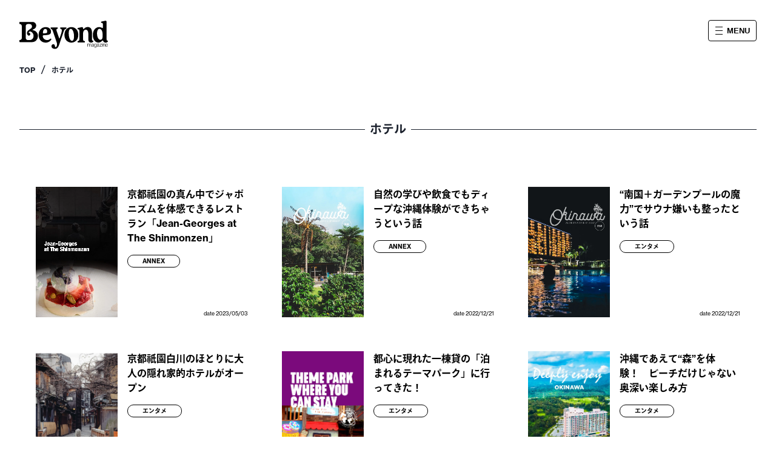

--- FILE ---
content_type: text/html; charset=utf-8
request_url: https://www.beyondmag.jp/tags/%E3%83%9B%E3%83%86%E3%83%AB
body_size: 18149
content:
<!DOCTYPE html><html lang="ja"><head><meta charSet="utf-8"/><meta name="viewport" content="width=device-width"/><title>ホテル | Beyond</title><meta name="description" content="各界の識者たちによる、ホテル記事一覧です。Beyondはモノ選び、趣味や毎日の遊びのセンスをアップすることに特化したライフスタイルWebメディア。家電や車、時計、ファッション、アウトドア、インテリアなど、各界の識者たちがセレクトしたこだわりの情報が満載です。"/><meta name="keywords" content="Beyond, ホテル"/><script type="application/ld+json">{"@context":"https://schema.org","@type":"BreadcrumbList","itemListElement":[{"@type":"ListItem","position":1,"item":{"@id":"https://www.beyondmag.jp","name":"Beyond Magazine"}},{"@type":"ListItem","position":2,"item":{"@id":"https://www.beyondmag.jp/tags/%e3%83%9b%e3%83%86%e3%83%ab","name":"ホテル"}}]}</script><meta name="next-head-count" content="6"/><script>(function(w,d,s,l,i){w[l]=w[l]||[];w[l].push({'gtm.start':
new Date().getTime(),event:'gtm.js'});var f=d.getElementsByTagName(s)[0],
j=d.createElement(s),dl=l!='dataLayer'?'&l='+l:'';j.async=true;j.src=
'https://www.googletagmanager.com/gtm.js?id='+i+dl;f.parentNode.insertBefore(j,f);
})(window,document,'script','dataLayer', 'GTM-WLFQLT2');</script><link rel="icon" href="/favicon.ico"/><link rel="icon" sizes="180x180" type="image/png" href="/favicon.png"/><link rel="apple-touch-icon" sizes="180x180" href="/favicon.png"/><link rel="preload" href="/_next/static/css/5d833bb767ff038a.css" as="style"/><link rel="stylesheet" href="/_next/static/css/5d833bb767ff038a.css" data-n-p=""/><noscript data-n-css=""></noscript><script defer="" nomodule="" src="/_next/static/chunks/polyfills-c67a75d1b6f99dc8.js"></script><script src="/_next/static/chunks/webpack-eb02a21d1b050959.js" defer=""></script><script src="/_next/static/chunks/framework-f9f2e435533e3fdf.js" defer=""></script><script src="/_next/static/chunks/main-6e6f6f79c5689911.js" defer=""></script><script src="/_next/static/chunks/pages/_app-5d488ccacd8e0547.js" defer=""></script><script src="/_next/static/chunks/b81efacd-80e73c9eae265310.js" defer=""></script><script src="/_next/static/chunks/435-dceeaec131416b5f.js" defer=""></script><script src="/_next/static/chunks/687-b59bf4a922c5f48e.js" defer=""></script><script src="/_next/static/chunks/358-91a33a5b522be7ca.js" defer=""></script><script src="/_next/static/chunks/691-0bc68a0fb81cbadb.js" defer=""></script><script src="/_next/static/chunks/752-0f5fee2d3a96e163.js" defer=""></script><script src="/_next/static/chunks/163-575ef6048738db2c.js" defer=""></script><script src="/_next/static/chunks/898-74fa563b72f041f4.js" defer=""></script><script src="/_next/static/chunks/pages/tags/%5Bslug%5D-c7c5d9a5021c4b41.js" defer=""></script><script src="/_next/static/6YtIYIxvQK2Nxl95ixlXK/_buildManifest.js" defer=""></script><script src="/_next/static/6YtIYIxvQK2Nxl95ixlXK/_ssgManifest.js" defer=""></script></head><body><noscript><iframe title="gtmFrame" src="https://www.googletagmanager.com/ns.html?id=GTM-WLFQLT2" height="0" width="0" style="display:none;visibility:hidden"></iframe></noscript><div id="__next"><style data-emotion="css-global oco2ng">html,body{padding:0;background:white;margin:0;font-family:"neue-haas-grotesk-text","ryo-gothic-plusn",Helvetica Neue,sans-serif;font-weight:400;}body{word-wrap:break-word;}h1,h2,p,figure,ol{padding:0;margin:0;}a{color:inherit;-webkit-text-decoration:none;text-decoration:none;}</style><style data-emotion="css-global hd75k5">:host,:root,[data-theme]{--chakra-ring-inset:var(--chakra-empty,/*!*/ /*!*/);--chakra-ring-offset-width:0px;--chakra-ring-offset-color:#fff;--chakra-ring-color:rgba(66, 153, 225, 0.6);--chakra-ring-offset-shadow:0 0 #0000;--chakra-ring-shadow:0 0 #0000;--chakra-space-x-reverse:0;--chakra-space-y-reverse:0;--chakra-colors-transparent:transparent;--chakra-colors-current:currentColor;--chakra-colors-black:#000000;--chakra-colors-white:#FFFFFF;--chakra-colors-whiteAlpha-50:rgba(255, 255, 255, 0.04);--chakra-colors-whiteAlpha-100:rgba(255, 255, 255, 0.06);--chakra-colors-whiteAlpha-200:rgba(255, 255, 255, 0.08);--chakra-colors-whiteAlpha-300:rgba(255, 255, 255, 0.16);--chakra-colors-whiteAlpha-400:rgba(255, 255, 255, 0.24);--chakra-colors-whiteAlpha-500:rgba(255, 255, 255, 0.36);--chakra-colors-whiteAlpha-600:rgba(255, 255, 255, 0.48);--chakra-colors-whiteAlpha-700:rgba(255, 255, 255, 0.64);--chakra-colors-whiteAlpha-800:rgba(255, 255, 255, 0.80);--chakra-colors-whiteAlpha-900:rgba(255, 255, 255, 0.92);--chakra-colors-blackAlpha-50:rgba(0, 0, 0, 0.04);--chakra-colors-blackAlpha-100:rgba(0, 0, 0, 0.06);--chakra-colors-blackAlpha-200:rgba(0, 0, 0, 0.08);--chakra-colors-blackAlpha-300:rgba(0, 0, 0, 0.16);--chakra-colors-blackAlpha-400:rgba(0, 0, 0, 0.24);--chakra-colors-blackAlpha-500:rgba(0, 0, 0, 0.36);--chakra-colors-blackAlpha-600:rgba(0, 0, 0, 0.48);--chakra-colors-blackAlpha-700:rgba(0, 0, 0, 0.64);--chakra-colors-blackAlpha-800:rgba(0, 0, 0, 0.80);--chakra-colors-blackAlpha-900:rgba(0, 0, 0, 0.92);--chakra-colors-gray-50:#F7FAFC;--chakra-colors-gray-100:#EDF2F7;--chakra-colors-gray-200:#E2E8F0;--chakra-colors-gray-300:#CBD5E0;--chakra-colors-gray-400:#A0AEC0;--chakra-colors-gray-500:#718096;--chakra-colors-gray-600:#4A5568;--chakra-colors-gray-700:#2D3748;--chakra-colors-gray-800:#1A202C;--chakra-colors-gray-900:#171923;--chakra-colors-red-50:#FFF5F5;--chakra-colors-red-100:#FED7D7;--chakra-colors-red-200:#FEB2B2;--chakra-colors-red-300:#FC8181;--chakra-colors-red-400:#F56565;--chakra-colors-red-500:#E53E3E;--chakra-colors-red-600:#C53030;--chakra-colors-red-700:#9B2C2C;--chakra-colors-red-800:#822727;--chakra-colors-red-900:#63171B;--chakra-colors-orange-50:#FFFAF0;--chakra-colors-orange-100:#FEEBC8;--chakra-colors-orange-200:#FBD38D;--chakra-colors-orange-300:#F6AD55;--chakra-colors-orange-400:#ED8936;--chakra-colors-orange-500:#DD6B20;--chakra-colors-orange-600:#C05621;--chakra-colors-orange-700:#9C4221;--chakra-colors-orange-800:#7B341E;--chakra-colors-orange-900:#652B19;--chakra-colors-yellow-50:#FFFFF0;--chakra-colors-yellow-100:#FEFCBF;--chakra-colors-yellow-200:#FAF089;--chakra-colors-yellow-300:#F6E05E;--chakra-colors-yellow-400:#ECC94B;--chakra-colors-yellow-500:#D69E2E;--chakra-colors-yellow-600:#B7791F;--chakra-colors-yellow-700:#975A16;--chakra-colors-yellow-800:#744210;--chakra-colors-yellow-900:#5F370E;--chakra-colors-green-50:#F0FFF4;--chakra-colors-green-100:#C6F6D5;--chakra-colors-green-200:#9AE6B4;--chakra-colors-green-300:#68D391;--chakra-colors-green-400:#48BB78;--chakra-colors-green-500:#38A169;--chakra-colors-green-600:#2F855A;--chakra-colors-green-700:#276749;--chakra-colors-green-800:#22543D;--chakra-colors-green-900:#1C4532;--chakra-colors-teal-50:#E6FFFA;--chakra-colors-teal-100:#B2F5EA;--chakra-colors-teal-200:#81E6D9;--chakra-colors-teal-300:#4FD1C5;--chakra-colors-teal-400:#38B2AC;--chakra-colors-teal-500:#319795;--chakra-colors-teal-600:#2C7A7B;--chakra-colors-teal-700:#285E61;--chakra-colors-teal-800:#234E52;--chakra-colors-teal-900:#1D4044;--chakra-colors-blue-50:#ebf8ff;--chakra-colors-blue-100:#bee3f8;--chakra-colors-blue-200:#90cdf4;--chakra-colors-blue-300:#63b3ed;--chakra-colors-blue-400:#4299e1;--chakra-colors-blue-500:#3182ce;--chakra-colors-blue-600:#2b6cb0;--chakra-colors-blue-700:#2c5282;--chakra-colors-blue-800:#2a4365;--chakra-colors-blue-900:#1A365D;--chakra-colors-cyan-50:#EDFDFD;--chakra-colors-cyan-100:#C4F1F9;--chakra-colors-cyan-200:#9DECF9;--chakra-colors-cyan-300:#76E4F7;--chakra-colors-cyan-400:#0BC5EA;--chakra-colors-cyan-500:#00B5D8;--chakra-colors-cyan-600:#00A3C4;--chakra-colors-cyan-700:#0987A0;--chakra-colors-cyan-800:#086F83;--chakra-colors-cyan-900:#065666;--chakra-colors-purple-50:#FAF5FF;--chakra-colors-purple-100:#E9D8FD;--chakra-colors-purple-200:#D6BCFA;--chakra-colors-purple-300:#B794F4;--chakra-colors-purple-400:#9F7AEA;--chakra-colors-purple-500:#805AD5;--chakra-colors-purple-600:#6B46C1;--chakra-colors-purple-700:#553C9A;--chakra-colors-purple-800:#44337A;--chakra-colors-purple-900:#322659;--chakra-colors-pink-50:#FFF5F7;--chakra-colors-pink-100:#FED7E2;--chakra-colors-pink-200:#FBB6CE;--chakra-colors-pink-300:#F687B3;--chakra-colors-pink-400:#ED64A6;--chakra-colors-pink-500:#D53F8C;--chakra-colors-pink-600:#B83280;--chakra-colors-pink-700:#97266D;--chakra-colors-pink-800:#702459;--chakra-colors-pink-900:#521B41;--chakra-colors-linkedin-50:#E8F4F9;--chakra-colors-linkedin-100:#CFEDFB;--chakra-colors-linkedin-200:#9BDAF3;--chakra-colors-linkedin-300:#68C7EC;--chakra-colors-linkedin-400:#34B3E4;--chakra-colors-linkedin-500:#00A0DC;--chakra-colors-linkedin-600:#008CC9;--chakra-colors-linkedin-700:#0077B5;--chakra-colors-linkedin-800:#005E93;--chakra-colors-linkedin-900:#004471;--chakra-colors-facebook-50:#E8F4F9;--chakra-colors-facebook-100:#D9DEE9;--chakra-colors-facebook-200:#B7C2DA;--chakra-colors-facebook-300:#6482C0;--chakra-colors-facebook-400:#4267B2;--chakra-colors-facebook-500:#385898;--chakra-colors-facebook-600:#314E89;--chakra-colors-facebook-700:#29487D;--chakra-colors-facebook-800:#223B67;--chakra-colors-facebook-900:#1E355B;--chakra-colors-messenger-50:#D0E6FF;--chakra-colors-messenger-100:#B9DAFF;--chakra-colors-messenger-200:#A2CDFF;--chakra-colors-messenger-300:#7AB8FF;--chakra-colors-messenger-400:#2E90FF;--chakra-colors-messenger-500:#0078FF;--chakra-colors-messenger-600:#0063D1;--chakra-colors-messenger-700:#0052AC;--chakra-colors-messenger-800:#003C7E;--chakra-colors-messenger-900:#002C5C;--chakra-colors-whatsapp-50:#dffeec;--chakra-colors-whatsapp-100:#b9f5d0;--chakra-colors-whatsapp-200:#90edb3;--chakra-colors-whatsapp-300:#65e495;--chakra-colors-whatsapp-400:#3cdd78;--chakra-colors-whatsapp-500:#22c35e;--chakra-colors-whatsapp-600:#179848;--chakra-colors-whatsapp-700:#0c6c33;--chakra-colors-whatsapp-800:#01421c;--chakra-colors-whatsapp-900:#001803;--chakra-colors-twitter-50:#E5F4FD;--chakra-colors-twitter-100:#C8E9FB;--chakra-colors-twitter-200:#A8DCFA;--chakra-colors-twitter-300:#83CDF7;--chakra-colors-twitter-400:#57BBF5;--chakra-colors-twitter-500:#1DA1F2;--chakra-colors-twitter-600:#1A94DA;--chakra-colors-twitter-700:#1681BF;--chakra-colors-twitter-800:#136B9E;--chakra-colors-twitter-900:#0D4D71;--chakra-colors-telegram-50:#E3F2F9;--chakra-colors-telegram-100:#C5E4F3;--chakra-colors-telegram-200:#A2D4EC;--chakra-colors-telegram-300:#7AC1E4;--chakra-colors-telegram-400:#47A9DA;--chakra-colors-telegram-500:#0088CC;--chakra-colors-telegram-600:#007AB8;--chakra-colors-telegram-700:#006BA1;--chakra-colors-telegram-800:#005885;--chakra-colors-telegram-900:#003F5E;--chakra-borders-none:0;--chakra-borders-1px:1px solid;--chakra-borders-2px:2px solid;--chakra-borders-4px:4px solid;--chakra-borders-8px:8px solid;--chakra-fonts-heading:"neue-haas-grotesk-text","ryo-gothic-plusn",Helvetica Neue,sans-serif;--chakra-fonts-body:"neue-haas-grotesk-text","ryo-gothic-plusn",Helvetica Neue,sans-serif;--chakra-fonts-mono:SFMono-Regular,Menlo,Monaco,Consolas,"Liberation Mono","Courier New",monospace;--chakra-fontSizes-3xs:0.45rem;--chakra-fontSizes-2xs:0.625rem;--chakra-fontSizes-xs:0.75rem;--chakra-fontSizes-sm:0.875rem;--chakra-fontSizes-md:1rem;--chakra-fontSizes-lg:1.125rem;--chakra-fontSizes-xl:1.25rem;--chakra-fontSizes-2xl:1.5rem;--chakra-fontSizes-3xl:1.875rem;--chakra-fontSizes-4xl:2.25rem;--chakra-fontSizes-5xl:3rem;--chakra-fontSizes-6xl:3.75rem;--chakra-fontSizes-7xl:4.5rem;--chakra-fontSizes-8xl:6rem;--chakra-fontSizes-9xl:8rem;--chakra-fontWeights-hairline:100;--chakra-fontWeights-thin:200;--chakra-fontWeights-light:300;--chakra-fontWeights-normal:400;--chakra-fontWeights-medium:500;--chakra-fontWeights-semibold:600;--chakra-fontWeights-bold:700;--chakra-fontWeights-extrabold:800;--chakra-fontWeights-black:900;--chakra-letterSpacings-tighter:-0.05em;--chakra-letterSpacings-tight:-0.025em;--chakra-letterSpacings-normal:0;--chakra-letterSpacings-wide:0.025em;--chakra-letterSpacings-wider:0.05em;--chakra-letterSpacings-widest:0.1em;--chakra-lineHeights-3:.75rem;--chakra-lineHeights-4:1rem;--chakra-lineHeights-5:1.25rem;--chakra-lineHeights-6:1.5rem;--chakra-lineHeights-7:1.75rem;--chakra-lineHeights-8:2rem;--chakra-lineHeights-9:2.25rem;--chakra-lineHeights-10:2.5rem;--chakra-lineHeights-normal:normal;--chakra-lineHeights-none:1;--chakra-lineHeights-shorter:1.25;--chakra-lineHeights-short:1.375;--chakra-lineHeights-base:1.5;--chakra-lineHeights-tall:1.625;--chakra-lineHeights-taller:2;--chakra-radii-none:0;--chakra-radii-sm:0.125rem;--chakra-radii-base:0.25rem;--chakra-radii-md:0.375rem;--chakra-radii-lg:0.5rem;--chakra-radii-xl:0.75rem;--chakra-radii-2xl:1rem;--chakra-radii-3xl:1.5rem;--chakra-radii-full:9999px;--chakra-space-1:0.25rem;--chakra-space-2:0.5rem;--chakra-space-3:0.75rem;--chakra-space-4:1rem;--chakra-space-5:1.25rem;--chakra-space-6:1.5rem;--chakra-space-7:1.75rem;--chakra-space-8:2rem;--chakra-space-9:2.25rem;--chakra-space-10:2.5rem;--chakra-space-12:3rem;--chakra-space-14:3.5rem;--chakra-space-16:4rem;--chakra-space-20:5rem;--chakra-space-24:6rem;--chakra-space-28:7rem;--chakra-space-32:8rem;--chakra-space-36:9rem;--chakra-space-40:10rem;--chakra-space-44:11rem;--chakra-space-48:12rem;--chakra-space-52:13rem;--chakra-space-56:14rem;--chakra-space-60:15rem;--chakra-space-64:16rem;--chakra-space-72:18rem;--chakra-space-80:20rem;--chakra-space-96:24rem;--chakra-space-px:1px;--chakra-space-0-5:0.125rem;--chakra-space-1-5:0.375rem;--chakra-space-2-5:0.625rem;--chakra-space-3-5:0.875rem;--chakra-shadows-xs:0 0 0 1px rgba(0, 0, 0, 0.05);--chakra-shadows-sm:0 1px 2px 0 rgba(0, 0, 0, 0.05);--chakra-shadows-base:0 1px 3px 0 rgba(0, 0, 0, 0.1),0 1px 2px 0 rgba(0, 0, 0, 0.06);--chakra-shadows-md:0 4px 6px -1px rgba(0, 0, 0, 0.1),0 2px 4px -1px rgba(0, 0, 0, 0.06);--chakra-shadows-lg:0 10px 15px -3px rgba(0, 0, 0, 0.1),0 4px 6px -2px rgba(0, 0, 0, 0.05);--chakra-shadows-xl:0 20px 25px -5px rgba(0, 0, 0, 0.1),0 10px 10px -5px rgba(0, 0, 0, 0.04);--chakra-shadows-2xl:0 25px 50px -12px rgba(0, 0, 0, 0.25);--chakra-shadows-outline:0 0 0 3px rgba(66, 153, 225, 0.6);--chakra-shadows-inner:inset 0 2px 4px 0 rgba(0,0,0,0.06);--chakra-shadows-none:none;--chakra-shadows-dark-lg:rgba(0, 0, 0, 0.1) 0px 0px 0px 1px,rgba(0, 0, 0, 0.2) 0px 5px 10px,rgba(0, 0, 0, 0.4) 0px 15px 40px;--chakra-sizes-1:0.25rem;--chakra-sizes-2:0.5rem;--chakra-sizes-3:0.75rem;--chakra-sizes-4:1rem;--chakra-sizes-5:1.25rem;--chakra-sizes-6:1.5rem;--chakra-sizes-7:1.75rem;--chakra-sizes-8:2rem;--chakra-sizes-9:2.25rem;--chakra-sizes-10:2.5rem;--chakra-sizes-12:3rem;--chakra-sizes-14:3.5rem;--chakra-sizes-16:4rem;--chakra-sizes-20:5rem;--chakra-sizes-24:6rem;--chakra-sizes-28:7rem;--chakra-sizes-32:8rem;--chakra-sizes-36:9rem;--chakra-sizes-40:10rem;--chakra-sizes-44:11rem;--chakra-sizes-48:12rem;--chakra-sizes-52:13rem;--chakra-sizes-56:14rem;--chakra-sizes-60:15rem;--chakra-sizes-64:16rem;--chakra-sizes-72:18rem;--chakra-sizes-80:20rem;--chakra-sizes-96:24rem;--chakra-sizes-px:1px;--chakra-sizes-0-5:0.125rem;--chakra-sizes-1-5:0.375rem;--chakra-sizes-2-5:0.625rem;--chakra-sizes-3-5:0.875rem;--chakra-sizes-max:max-content;--chakra-sizes-min:min-content;--chakra-sizes-full:100%;--chakra-sizes-3xs:14rem;--chakra-sizes-2xs:16rem;--chakra-sizes-xs:20rem;--chakra-sizes-sm:24rem;--chakra-sizes-md:28rem;--chakra-sizes-lg:32rem;--chakra-sizes-xl:36rem;--chakra-sizes-2xl:42rem;--chakra-sizes-3xl:48rem;--chakra-sizes-4xl:56rem;--chakra-sizes-5xl:64rem;--chakra-sizes-6xl:72rem;--chakra-sizes-7xl:80rem;--chakra-sizes-8xl:90rem;--chakra-sizes-prose:60ch;--chakra-sizes-container-sm:640px;--chakra-sizes-container-md:768px;--chakra-sizes-container-lg:1024px;--chakra-sizes-container-xl:1280px;--chakra-zIndices-hide:-1;--chakra-zIndices-auto:auto;--chakra-zIndices-base:0;--chakra-zIndices-docked:10;--chakra-zIndices-dropdown:1000;--chakra-zIndices-sticky:1100;--chakra-zIndices-banner:1200;--chakra-zIndices-overlay:1300;--chakra-zIndices-modal:1400;--chakra-zIndices-popover:1500;--chakra-zIndices-skipLink:1600;--chakra-zIndices-toast:1700;--chakra-zIndices-tooltip:1800;--chakra-transition-property-common:background-color,border-color,color,fill,stroke,opacity,box-shadow,transform;--chakra-transition-property-colors:background-color,border-color,color,fill,stroke;--chakra-transition-property-dimensions:width,height;--chakra-transition-property-position:left,right,top,bottom;--chakra-transition-property-background:background-color,background-image,background-position;--chakra-transition-easing-ease-in:cubic-bezier(0.4, 0, 1, 1);--chakra-transition-easing-ease-out:cubic-bezier(0, 0, 0.2, 1);--chakra-transition-easing-ease-in-out:cubic-bezier(0.4, 0, 0.2, 1);--chakra-transition-duration-ultra-fast:50ms;--chakra-transition-duration-faster:100ms;--chakra-transition-duration-fast:150ms;--chakra-transition-duration-normal:200ms;--chakra-transition-duration-slow:300ms;--chakra-transition-duration-slower:400ms;--chakra-transition-duration-ultra-slow:500ms;--chakra-blur-none:0;--chakra-blur-sm:4px;--chakra-blur-base:8px;--chakra-blur-md:12px;--chakra-blur-lg:16px;--chakra-blur-xl:24px;--chakra-blur-2xl:40px;--chakra-blur-3xl:64px;}.chakra-ui-light :host:not([data-theme]),.chakra-ui-light :root:not([data-theme]),.chakra-ui-light [data-theme]:not([data-theme]),[data-theme=light] :host:not([data-theme]),[data-theme=light] :root:not([data-theme]),[data-theme=light] [data-theme]:not([data-theme]),:host[data-theme=light],:root[data-theme=light],[data-theme][data-theme=light]{--chakra-colors-chakra-body-text:var(--chakra-colors-gray-800);--chakra-colors-chakra-body-bg:var(--chakra-colors-white);--chakra-colors-chakra-border-color:var(--chakra-colors-gray-200);--chakra-colors-chakra-subtle-bg:var(--chakra-colors-gray-100);--chakra-colors-chakra-placeholder-color:var(--chakra-colors-gray-500);}.chakra-ui-dark :host:not([data-theme]),.chakra-ui-dark :root:not([data-theme]),.chakra-ui-dark [data-theme]:not([data-theme]),[data-theme=dark] :host:not([data-theme]),[data-theme=dark] :root:not([data-theme]),[data-theme=dark] [data-theme]:not([data-theme]),:host[data-theme=dark],:root[data-theme=dark],[data-theme][data-theme=dark]{--chakra-colors-chakra-body-text:var(--chakra-colors-whiteAlpha-900);--chakra-colors-chakra-body-bg:var(--chakra-colors-gray-800);--chakra-colors-chakra-border-color:var(--chakra-colors-whiteAlpha-300);--chakra-colors-chakra-subtle-bg:var(--chakra-colors-gray-700);--chakra-colors-chakra-placeholder-color:var(--chakra-colors-whiteAlpha-400);}</style><style data-emotion="css-global 3kbdol">html{line-height:1.5;-webkit-text-size-adjust:100%;font-family:system-ui,sans-serif;-webkit-font-smoothing:antialiased;text-rendering:optimizeLegibility;-moz-osx-font-smoothing:grayscale;touch-action:manipulation;}body{position:relative;min-height:100%;font-feature-settings:'kern';}*,*::before,*::after{border-width:0;border-style:solid;box-sizing:border-box;}main{display:block;}hr{border-top-width:1px;box-sizing:content-box;height:0;overflow:visible;}pre,code,kbd,samp{font-family:SFMono-Regular,Menlo,Monaco,Consolas,monospace;font-size:1em;}a{background-color:transparent;color:inherit;-webkit-text-decoration:inherit;text-decoration:inherit;}abbr[title]{border-bottom:none;-webkit-text-decoration:underline;text-decoration:underline;-webkit-text-decoration:underline dotted;-webkit-text-decoration:underline dotted;text-decoration:underline dotted;}b,strong{font-weight:bold;}small{font-size:80%;}sub,sup{font-size:75%;line-height:0;position:relative;vertical-align:baseline;}sub{bottom:-0.25em;}sup{top:-0.5em;}img{border-style:none;}button,input,optgroup,select,textarea{font-family:inherit;font-size:100%;line-height:1.15;margin:0;}button,input{overflow:visible;}button,select{text-transform:none;}button::-moz-focus-inner,[type="button"]::-moz-focus-inner,[type="reset"]::-moz-focus-inner,[type="submit"]::-moz-focus-inner{border-style:none;padding:0;}fieldset{padding:0.35em 0.75em 0.625em;}legend{box-sizing:border-box;color:inherit;display:table;max-width:100%;padding:0;white-space:normal;}progress{vertical-align:baseline;}textarea{overflow:auto;}[type="checkbox"],[type="radio"]{box-sizing:border-box;padding:0;}[type="number"]::-webkit-inner-spin-button,[type="number"]::-webkit-outer-spin-button{-webkit-appearance:none!important;}input[type="number"]{-moz-appearance:textfield;}[type="search"]{-webkit-appearance:textfield;outline-offset:-2px;}[type="search"]::-webkit-search-decoration{-webkit-appearance:none!important;}::-webkit-file-upload-button{-webkit-appearance:button;font:inherit;}details{display:block;}summary{display:-webkit-box;display:-webkit-list-item;display:-ms-list-itembox;display:list-item;}template{display:none;}[hidden]{display:none!important;}body,blockquote,dl,dd,h1,h2,h3,h4,h5,h6,hr,figure,p,pre{margin:0;}button{background:transparent;padding:0;}fieldset{margin:0;padding:0;}ol,ul{margin:0;padding:0;}textarea{resize:vertical;}button,[role="button"]{cursor:pointer;}button::-moz-focus-inner{border:0!important;}table{border-collapse:collapse;}h1,h2,h3,h4,h5,h6{font-size:inherit;font-weight:inherit;}button,input,optgroup,select,textarea{padding:0;line-height:inherit;color:inherit;}img,svg,video,canvas,audio,iframe,embed,object{display:block;}img,video{max-width:100%;height:auto;}[data-js-focus-visible] :focus:not([data-focus-visible-added]):not([data-focus-visible-disabled]){outline:none;box-shadow:none;}select::-ms-expand{display:none;}:root{--chakra-vh:100vh;}@supports (height: -webkit-fill-available){:root{--chakra-vh:-webkit-fill-available;}}@supports (height: -moz-fill-available){:root{--chakra-vh:-moz-fill-available;}}@supports (height: 100dvh){:root{--chakra-vh:100dvh;}}</style><style data-emotion="css-global 1wxmm51">body{font-family:var(--chakra-fonts-body);color:var(--chakra-colors-chakra-body-text);background:var(--chakra-colors-chakra-body-bg);transition-property:background-color;transition-duration:var(--chakra-transition-duration-normal);line-height:var(--chakra-lineHeights-base);}*::-webkit-input-placeholder{color:var(--chakra-colors-chakra-placeholder-color);}*::-moz-placeholder{color:var(--chakra-colors-chakra-placeholder-color);}*:-ms-input-placeholder{color:var(--chakra-colors-chakra-placeholder-color);}*::placeholder{color:var(--chakra-colors-chakra-placeholder-color);}*,*::before,::after{border-color:var(--chakra-colors-chakra-border-color);word-wrap:break-word;}</style><style data-emotion="css 17lg2t3">.css-17lg2t3{min-height:100vh;height:-webkit-fit-content;height:-moz-fit-content;height:fit-content;}</style><div class="min-height: 100vh; height: fit-content; css-17lg2t3 e1cr50473"><style data-emotion="css 1fxrtdv">.css-1fxrtdv{position:fixed;top:0;left:0;z-index:1102;background-color:"white";}</style><style data-emotion="css 1jjjn4w">.css-1jjjn4w{width:100%;display:-webkit-box;display:-webkit-flex;display:-ms-flexbox;display:flex;-webkit-align-items:flex-start;-webkit-box-align:flex-start;-ms-flex-align:flex-start;align-items:flex-start;-webkit-box-pack:justify;-webkit-justify-content:space-between;justify-content:space-between;padding:20px 20px 0;mix-blend-mode:exclusion;pointer-events:none;position:fixed;top:0;left:0;z-index:1102;background-color:"white";}@media (min-width: 768px){.css-1jjjn4w{padding:32px 32px 0;}}</style><header class="e1cr50472 css-1jjjn4w erhpo3d1"><style data-emotion="css 3vc8l9">.css-3vc8l9{-webkit-flex:1;-ms-flex:1;flex:1;text-align:center;pointer-events:auto;opacity:1;height:40px;}.css-3vc8l9 svg{height:100%;cursor:pointer;}.css-3vc8l9 svg>path{fill:white;}</style><div class="css-3vc8l9 erhpo3d2"><svg data-testid="HeaderTitleLogo" viewBox="0 0 67 23" fill="none" xmlns="http://www.w3.org/2000/svg"><path d="M23.669 14.549a.495.495 0 0 0-.36.166c-.581.637-1.34.959-2.254.959-1.497 0-3.124-.94-3.338-2.74-.046-.367-.014-.623.094-.758.07-.09.179-.135.335-.143l1.78-.124c2.274-.166 4.013-.46 4.013-2.595 0-2.053-1.634-3.486-3.978-3.486-2.608 0-5.413 1.858-5.413 5.937 0 4.011 2.74 5.837 5.286 5.837 2.132 0 3.632-1.2 4.269-2.23a.552.552 0 0 0-.072-.672.496.496 0 0 0-.362-.151Zm-5.836-4.656c.034-.63.262-2.692 1.793-2.692.332 0 1.408.149 1.408 2.065 0 .785-.073 1.136-1.8 1.262l-1.165.077h-.04a.4.4 0 0 1-.133-.015c0 .002-.09-.112-.063-.697Z" fill="#000"></path><path d="M35.372 7.09a.296.296 0 0 0 .205-.284v-.463a.29.29 0 0 0-.282-.295h-4.1a.29.29 0 0 0-.281.295v.463c0 .13.084.247.204.283.413.128.72.276.876.593.273.548.098 1.648-.602 3.793l-.77 2.35c-.209.628-.33.645-.343.645-.008-.002-.13-.014-.339-.621L28.29 9.075c-.25-.737-.36-1.19-.225-1.484.094-.2.31-.351.726-.498a.295.295 0 0 0 .193-.28v-.468a.29.29 0 0 0-.282-.296H23.97a.29.29 0 0 0-.282.296v.476c0 .12.07.228.177.274.802.346 1.14.79 1.568 2.063l2.702 7.967c.3.862.527 1.81.17 2.888-.205.656-.549 1.079-.877 1.079-.335 0-.408-.307-.511-.847-.12-.637-.269-1.428-1.248-1.428-.956 0-1.383.782-1.383 1.557 0 1.127 1.125 1.978 2.616 1.978 1.583 0 2.454-.92 3.326-3.52l3.282-9.674c.435-1.29.733-1.72 1.863-2.069ZM66.897 16.137a.27.27 0 0 0-.223-.064c-.176.033-.32.002-.425-.09-.156-.137-.237-.415-.237-.807V2.013c0-.386-.1-.668-.297-.84-.188-.163-.453-.212-.786-.146l-2.871.615a.293.293 0 0 0-.225.29v.44a.3.3 0 0 0 .087.212c.055.056.13.085.21.081.392-.021.647.044.81.205.182.181.266.507.266 1.022v1.856c0 .48-.046.757-.136.819-.088.06-.322-.053-.595-.184-.462-.222-1.16-.557-2.113-.557-1.255 0-2.426.55-3.298 1.549-.965 1.106-1.473 2.657-1.473 4.486 0 3.767 2.13 5.739 4.236 5.739 1.334 0 2.126-.74 2.65-1.228.234-.218.437-.405.567-.405.072 0 .29 0 .448.486.268.846 1.097 1.149 1.783 1.149.777 0 1.407-.336 1.685-.898a.42.42 0 0 0 .04-.181v-.156a.31.31 0 0 0-.103-.23Zm-5.638-.675c-1.397 0-2.49-2.082-2.49-4.741 0-2.17.72-3.572 1.836-3.572 1.134 0 2.355 1.224 2.355 3.91v1.973c0 .57-.122 2.43-1.701 2.43ZM11.076 8.378a14.8 14.8 0 0 0-1.333-.401 47.75 47.75 0 0 0 1.524-.818c.932-.527 1.464-1.434 1.455-2.487-.012-1.507-1.21-2.734-2.673-2.734H.272A.279.279 0 0 0 0 2.223v.98c0 .159.121.286.272.286.871 0 1.58.743 1.58 1.655v8.86c0 .914-.709 1.656-1.58 1.656a.279.279 0 0 0-.272.286v.98c0 .158.121.286.272.286h9.42c1.176 0 2.286-.486 3.121-1.37a4.575 4.575 0 0 0 1.254-3.194c-.002-2.394-1.612-3.797-2.991-4.27Zm-2.478-1.41c-.079.056-.156.112-.228.166L6.822 8.247c-.9.65-1.29 1.878-.93 2.92.175.503.477.87.85 1.03.292.125.6.12.873-.017.27-.136.479-.392.569-.703a1.045 1.045 0 0 0-.075-.812c-.275-.49-.764-.57-1.175-.43.02-.656.856-1.071 1.018-1.147 1.504.224 2.77 1.718 2.77 3.277 0 2.093-1.167 3.295-3.2 3.295H6.377c-.883 0-1.601-.752-1.601-1.678V5.168c0-.973.673-1.679 1.601-1.679h1.3c1.119 0 1.842.737 1.842 1.877-.001.948-.469 1.28-.922 1.602Z" fill="#000"></path><path d="M55.622 16.073c-.176.033-.32.002-.425-.09-.155-.137-.237-.415-.237-.807V10.13c0-3.6-1.755-4.354-3.227-4.354-1.084 0-1.983.4-2.741 1.216-.22.216-.444.344-.562.313-.084-.022-.182-.095-.21-.245l-.003-.043a2.927 2.927 0 0 1-.011-.253c0-.322-.096-.577-.278-.735-.191-.166-.468-.218-.804-.15l-2.872.615a.292.292 0 0 0-.225.29v.44a.3.3 0 0 0 .087.212.27.27 0 0 0 .21.08c.39-.02.648.045.81.205.182.182.267.508.267 1.023v6.234c0 .994-.264 1.332-1.129 1.446a.29.29 0 0 0-.245.29v.44a.29.29 0 0 0 .282.296h4.968a.29.29 0 0 0 .282-.295v-.44a.288.288 0 0 0-.245-.291c-.849-.114-1.106-.452-1.106-1.446v-4.28c0-1.732.806-2.896 2.006-2.896 1.18 0 1.942 1.137 1.942 2.897v4.478c0 1.517.766 2.424 2.047 2.424.804 0 1.447-.344 1.717-.92a.326.326 0 0 0 .03-.134v-.181a.303.303 0 0 0-.101-.228.269.269 0 0 0-.227-.064Z" fill="#000"></path><path d="M39.332 5.826c-2.526 0-5.243 1.835-5.243 5.862 0 4.061 2.728 5.912 5.265 5.912 2.525 0 5.242-1.835 5.242-5.862 0-4.062-2.73-5.912-5.264-5.912Zm2.015 7.004c0 2.994-.98 3.442-1.566 3.442-1.348 0-2.445-2.547-2.445-5.677 0-1.285.205-3.442 1.567-3.442 1.347 0 2.444 2.547 2.444 5.677ZM51.56 18.45h.25v.33h.007c.133-.22.335-.376.634-.376a.56.56 0 0 1 .557.398h.008a.743.743 0 0 1 .67-.398c.355 0 .63.241.63.681v1.554h-.247v-1.532c0-.327-.186-.479-.44-.479-.308 0-.565.228-.565.617v1.394h-.25v-1.532c0-.327-.18-.479-.42-.479-.299 0-.586.262-.586.617v1.394h-.25V18.45h.002ZM54.567 20.079c0-.521.389-.627.86-.685.412-.05.562-.077.562-.297v-.043c0-.297-.18-.44-.501-.44-.372 0-.565.16-.586.487h-.246c.027-.423.294-.699.832-.699.456 0 .74.199.74.677v1.191c0 .131.048.187.138.191a.362.362 0 0 0 .092-.017h.013v.19a.38.38 0 0 1-.17.035c-.182 0-.294-.096-.307-.308v-.047h-.013a.831.831 0 0 1-.73.377c-.39-.002-.684-.205-.684-.612Zm1.427-.232v-.393c-.133.077-.339.114-.541.145-.352.05-.622.106-.622.482 0 .305.217.397.463.397.457 0 .7-.33.7-.63ZM56.659 20.833h.242c.045.255.284.356.586.356.444 0 .653-.242.653-.628v-.347h-.013c-.152.245-.347.38-.662.38-.549 0-.897-.45-.897-1.092 0-.712.413-1.1.897-1.1.324 0 .524.149.662.386h.013v-.34h.247v2.104c0 .245-.068.444-.193.588-.159.174-.389.263-.7.263-.511.002-.799-.243-.835-.57Zm1.498-1.333c0-.517-.217-.876-.674-.876-.412 0-.653.351-.653.886 0 .5.21.868.65.868.463-.002.677-.353.677-.878ZM58.61 20.079c0-.521.388-.627.86-.685.412-.05.56-.077.56-.297v-.043c0-.297-.178-.44-.5-.44-.372 0-.565.16-.585.487h-.247c.028-.423.295-.699.832-.699.457 0 .74.199.74.677v1.191c0 .131.048.187.138.191a.362.362 0 0 0 .092-.017h.013v.19a.38.38 0 0 1-.17.035c-.181 0-.294-.096-.307-.308v-.047h-.012a.831.831 0 0 1-.731.377c-.389-.002-.683-.205-.683-.612Zm1.425-.232v-.393c-.133.077-.34.114-.542.145-.351.05-.622.106-.622.482 0 .305.218.397.464.397.459 0 .7-.33.7-.63ZM60.765 20.415l1.22-1.723v-.014h-1.139v-.227h1.475v.187l-1.244 1.757v.014h1.279v.233h-1.59v-.227ZM62.717 17.611h.25v.372h-.25v-.372Zm0 .84h.25v2.188h-.25V18.45ZM63.269 18.45h.25v.334h.008a.795.795 0 0 1 .699-.38c.388 0 .666.241.666.681v1.554h-.25V19.11c0-.33-.182-.482-.477-.482-.355 0-.646.262-.646.623v1.39h-.25v-2.19ZM65.106 19.546c0-.656.376-1.148.954-1.148.67 0 .9.581.896 1.195h-1.59c.012.49.237.876.714.876.348 0 .528-.195.609-.492h.243c-.088.432-.383.716-.852.716-.626.002-.974-.49-.974-1.147Zm1.589-.16c-.013-.432-.207-.77-.634-.77-.423 0-.646.334-.69.77h1.324Z" fill="#000"></path></svg></div><style data-emotion="css 1jhfamh">.css-1jhfamh{-webkit-flex:1;-ms-flex:1;flex:1;height:24px;text-align:right;color:white;}</style><div class="css-1jhfamh erhpo3d4"><style data-emotion="css pqfynd">.css-pqfynd{border:1px solid;border-radius:4px;font-size:13px;font-weight:550;font-family:Neue Haas Grotesk Text Pro;width:80px;padding-top:7px;padding-bottom:7px;display:inline-block;cursor:pointer;pointer-events:auto;}</style><div class="css-pqfynd"><style data-emotion="css gmuwbf">.css-gmuwbf{display:-webkit-box;display:-webkit-flex;display:-ms-flexbox;display:flex;-webkit-align-items:center;-webkit-box-align:center;-ms-flex-align:center;align-items:center;-webkit-box-pack:center;-ms-flex-pack:center;-webkit-justify-content:center;justify-content:center;}</style><div class="css-gmuwbf"><style data-emotion="css idoln1">.css-idoln1{position:relative;width:12px;margin-right:7px;}</style><div class="css-idoln1"><style data-emotion="css qrigv7">.css-qrigv7{position:absolute;transform-origin:center;width:12px;border-top:1px solid;-webkit-transition:all .3s;transition:all .3s;}</style><style data-emotion="css uuarhf">.css-uuarhf{-webkit-transform:translate(0, -6px) rotate(0);-moz-transform:translate(0, -6px) rotate(0);-ms-transform:translate(0, -6px) rotate(0);transform:translate(0, -6px) rotate(0);position:absolute;transform-origin:center;width:12px;border-top:1px solid;-webkit-transition:all .3s;transition:all .3s;}</style><div class="erhpo3d3 css-uuarhf"></div><style data-emotion="css 1vuqyq7">.css-1vuqyq7{opacity:1;position:absolute;transform-origin:center;width:12px;border-top:1px solid;-webkit-transition:all .3s;transition:all .3s;}</style><div class="erhpo3d3 css-1vuqyq7"></div><style data-emotion="css 1rjf901">.css-1rjf901{-webkit-transform:translate(0, 6px) rotate(0);-moz-transform:translate(0, 6px) rotate(0);-ms-transform:translate(0, 6px) rotate(0);transform:translate(0, 6px) rotate(0);position:absolute;transform-origin:center;width:12px;border-top:1px solid;-webkit-transition:all .3s;transition:all .3s;}</style><div class="erhpo3d3 css-1rjf901"></div></div><style data-emotion="css 15jkfe4">.css-15jkfe4{font-family:Neue Haas Grotesk Text Pro,Helvetica Neue,sans-serif;font-weight:550;}</style><div class="css-15jkfe4">MENU</div></div></div></div></header><style data-emotion="css 15r961j">.css-15r961j{position:fixed;z-index:1101;inset:0;visibility:hidden;overflow-x:hidden;overflow-y:scroll;}</style><div class="css-15r961j e15hfcy90"><style data-emotion="css kakh7h">.css-kakh7h{min-height:100vh;display:-webkit-box;display:-webkit-flex;display:-ms-flexbox;display:flex;-webkit-flex-direction:column;-ms-flex-direction:column;flex-direction:column;-webkit-box-pack:justify;-webkit-justify-content:space-between;justify-content:space-between;}</style><div class="css-kakh7h"><style data-emotion="css k9sdpp">.css-k9sdpp{-webkit-flex:1;-ms-flex:1;flex:1;-webkit-transform:translateY(-100%);-moz-transform:translateY(-100%);-ms-transform:translateY(-100%);transform:translateY(-100%);-webkit-transition:all 0.6s ease;transition:all 0.6s ease;background-color:#fff;border-bottom-left-radius:60px;box-shadow:rgba(149, 157, 165, 0.2) 0px 8px 24px;}</style><div class="css-k9sdpp"><style data-emotion="css 1k3epbc">.css-1k3epbc{position:relative;background-color:#000;color:#fff;border-color:#fff;border-bottom-right-radius:60px;padding:82px 0 57px;-webkit-transform:translateY(-30%);-moz-transform:translateY(-30%);-ms-transform:translateY(-30%);transform:translateY(-30%);-webkit-transition:all 1s ease;transition:all 1s ease;}</style><div class="css-1k3epbc"><style data-emotion="css 1dcd5ot">.css-1dcd5ot{margin:0 auto 40px;width:100%;max-width:350px;border-bottom:1px solid;display:-webkit-box;display:-webkit-flex;display:-ms-flexbox;display:flex;-webkit-align-items:center;-webkit-box-align:center;-ms-flex-align:center;align-items:center;background-color:#fff;border-radius:100px;padding:9px 17px 9px 22px;}</style><div class="css-1dcd5ot egodnzi2"><style data-emotion="css 17maq7o">.css-17maq7o{width:100%;font-weight:bold;border:none;outline:none;background-color:transparent;padding:0 0;color:#000;}.css-17maq7o::-webkit-input-placeholder{font-weight:bold;color:#bebebe;}.css-17maq7o::-moz-placeholder{font-weight:bold;color:#bebebe;}.css-17maq7o:-ms-input-placeholder{font-weight:bold;color:#bebebe;}.css-17maq7o::placeholder{font-weight:bold;color:#bebebe;}</style><input type="text" placeholder="Search" class="css-17maq7o egodnzi1" value=""/><style data-emotion="css xak5r4">.css-xak5r4{width:24px;height:24px;cursor:pointer;}</style><div class="css-xak5r4 egodnzi0"><style data-emotion="css rk5ga9">.css-rk5ga9{width:24px;height:24px;-webkit-flex-shrink:0;-ms-flex-negative:0;flex-shrink:0;}</style><div class="css-rk5ga9"><img src="/icons/search_icon.svg" alt="search icon"/></div></div></div><style data-emotion="css l3yy1o">.css-l3yy1o{display:grid;grid-row-gap:12px;grid-column-gap:12px;grid-template-columns:repeat(2, minmax(0, 1fr));max-width:348px;width:100%;-webkit-margin-start:auto;margin-inline-start:auto;-webkit-margin-end:auto;margin-inline-end:auto;}</style><div class="css-l3yy1o"></div><style data-emotion="css 14m7xgk">.css-14m7xgk{display:grid;grid-row-gap:12px;grid-column-gap:12px;grid-template-columns:repeat(2, minmax(0, 1fr));margin-top:48px;max-width:350px;-webkit-margin-start:auto;margin-inline-start:auto;-webkit-margin-end:auto;margin-inline-end:auto;}</style><div class="css-14m7xgk"><a href="/posts/latest"><style data-emotion="css 1b7gtgj">.css-1b7gtgj{font-size:20px;font-weight:var(--chakra-fontWeights-bold);line-height:22px;-webkit-text-decoration:underline;text-decoration:underline;}</style><div class="css-1b7gtgj">ARTICLE</div></a><a href="/series"><div class="css-1b7gtgj">SERIES</div></a><a href="/specials"><div class="css-1b7gtgj">FEATURE</div></a><a href="/authors"><div class="css-1b7gtgj">AUTHOR</div></a></div></div><style data-emotion="css 8otxrd">.css-8otxrd{position:relative;padding:32px 0 132px;-webkit-transform:translateY(-30%);-moz-transform:translateY(-30%);-ms-transform:translateY(-30%);transform:translateY(-30%);-webkit-transition:all 1s ease;transition:all 1s ease;transition-delay:0.8s;}</style><div class="css-8otxrd"><div class="css-0"><div class="css-gmuwbf"><style data-emotion="css 61jd9e">.css-61jd9e{width:48px;height:47px;border-radius:50%;display:-webkit-box;display:-webkit-flex;display:-ms-flexbox;display:flex;-webkit-box-pack:center;-ms-flex-pack:center;-webkit-justify-content:center;justify-content:center;-webkit-align-items:center;-webkit-box-align:center;-ms-flex-align:center;align-items:center;}.css-61jd9e:not(:first-child){margin-left:12px;}</style><a target="_blank" class="css-61jd9e e1z0ll0s0" href="https://www.instagram.com/beyondmagjp/"><svg width="48" height="47" fill="none" xmlns="http://www.w3.org/2000/svg"><path d="M28.497 23.5a4.497 4.497 0 1 1-8.995 0 4.497 4.497 0 0 1 8.995 0Z" fill="#000"></path><path d="M34.52 15.54a4.173 4.173 0 0 0-1.01-1.55 4.173 4.173 0 0 0-1.55-1.01c-.477-.184-1.19-.403-2.507-.463-1.423-.065-1.85-.08-5.453-.08s-4.03.014-5.453.078c-1.317.06-2.03.28-2.506.464a4.17 4.17 0 0 0-1.551 1.01 4.191 4.191 0 0 0-1.01 1.55c-.186.476-.405 1.19-.465 2.506-.064 1.423-.08 1.85-.08 5.453 0 3.605.016 4.03.08 5.454.06 1.316.28 2.03.464 2.506a4.172 4.172 0 0 0 1.01 1.55c.434.448.964.794 1.55 1.01.476.185 1.19.405 2.506.464 1.423.064 1.85.078 5.452.078 3.603 0 4.03-.014 5.454-.078 1.316-.06 2.03-.28 2.505-.464a4.472 4.472 0 0 0 2.562-2.562c.185-.476.404-1.19.464-2.506.065-1.423.078-1.85.078-5.453s-.014-4.03-.078-5.453c-.06-1.317-.28-2.03-.464-2.506l.001.003ZM24 30.429a6.929 6.929 0 0 1-6.93-6.93 6.929 6.929 0 0 1 6.93-6.93 6.929 6.929 0 0 1 6.93 6.93 6.929 6.929 0 0 1-6.93 6.93Zm7.203-12.514a1.62 1.62 0 1 1 0-3.24 1.62 1.62 0 0 1 0 3.24Z" fill="#000"></path><path d="M24 0C11.024 0 .5 10.524.5 23.5S11.024 47 24 47s23.5-10.524 23.5-23.5S36.976 0 24 0Zm13.413 29.064c-.065 1.436-.294 2.417-.627 3.275a6.898 6.898 0 0 1-3.947 3.947c-.858.333-1.839.56-3.275.627-1.44.066-1.9.08-5.564.08-3.665 0-4.124-.016-5.564-.08-1.436-.066-2.417-.294-3.275-.627a6.61 6.61 0 0 1-2.39-1.557 6.63 6.63 0 0 1-1.557-2.39c-.333-.858-.562-1.839-.627-3.275-.066-1.44-.082-1.9-.082-5.564 0-3.665.015-4.124.08-5.564.065-1.436.295-2.417.628-3.275.34-.9.871-1.715 1.557-2.39a6.61 6.61 0 0 1 2.39-1.557c.857-.333 1.838-.56 3.275-.627 1.44-.066 1.899-.08 5.564-.08 3.664 0 4.124.016 5.563.082 1.437.064 2.418.294 3.275.627.9.34 1.716.871 2.39 1.557a6.629 6.629 0 0 1 1.557 2.39c.333.857.563 1.838.627 3.275.066 1.44.08 1.899.08 5.564 0 3.664-.014 4.124-.08 5.563l.002-.001Z" fill="#000"></path></svg></a><a target="_blank" class="css-61jd9e e1z0ll0s0" href="https://x.com/beyondmagjp"><svg width="48" height="47" fill="none" xmlns="http://www.w3.org/2000/svg"><path d="m24.24 21.59-5.795-8.418h-3.081l7.164 10.409.879 1.276 6.174 8.971h3.082l-7.544-10.961-.88-1.277Z" fill="#000"></path><path d="M24 0C11.024 0 .5 10.524.5 23.5S11.024 47 24 47s23.5-10.524 23.5-23.5S36.976 0 24 0Zm4.769 35.373-.461-.67-5.943-8.634-7.997 9.303h-1.973l9.09-10.58-7.396-10.745-1.667-2.422h6.835l.462.67 5.562 8.081 5.84-6.796 1.687-1.955h1.973l-8.62 10.029 7.775 11.297 1.667 2.422H28.77Z" fill="#000"></path></svg></a><a target="_blank" class="css-61jd9e e1z0ll0s0" href="https://www.tiktok.com/@beyondmag"><svg width="48" height="47" fill="none" xmlns="http://www.w3.org/2000/svg"><path d="M24 0C11.024 0 .5 10.524.5 23.5S11.024 47 24 47s23.5-10.524 23.5-23.5S36.976 0 24 0Zm11.79 17.98v3.182a11.105 11.105 0 0 1-6.795-2.309l.022 9.793a8.203 8.203 0 0 1-2.461 5.839 8.375 8.375 0 0 1-4.68 2.34 8.581 8.581 0 0 1-1.263.092 8.404 8.404 0 0 1-5.942-2.434 8.214 8.214 0 0 1-2.446-6.396 8.218 8.218 0 0 1 2.074-4.959 8.406 8.406 0 0 1 6.314-2.824c.428 0 .849.032 1.263.094v4.449a3.97 3.97 0 0 0-5.224 3.823 3.963 3.963 0 0 0 1.939 3.341 3.952 3.952 0 0 0 3.285.362 3.965 3.965 0 0 0 2.725-3.763l.006-6.56V10.081h4.382a6.78 6.78 0 0 0 2.701 5.355 6.762 6.762 0 0 0 4.086 1.366h.014v1.181-.003Z" fill="#000"></path></svg></a><a target="_blank" class="css-61jd9e e1z0ll0s0" href="https://lin.ee/xiHFmJl"><svg width="48" height="47" fill="none" xmlns="http://www.w3.org/2000/svg"><path d="M24 47c12.979 0 23.5-10.521 23.5-23.5S36.979 0 24 0 .5 10.521.5 23.5 11.021 47 24 47Z" fill="#000"></path><path d="M39.672 22.131c0-7.02-7.037-12.731-15.688-12.731-8.65 0-15.688 5.711-15.688 12.731 0 6.294 5.581 11.564 13.12 12.56.511.111 1.206.338 1.382.774.159.397.104 1.018.051 1.419l-.224 1.343c-.068.396-.315 1.551 1.359.846 1.674-.706 9.035-5.32 12.326-9.109 2.273-2.493 3.362-5.023 3.362-7.833Z" fill="#fff"></path><path d="M34.453 26.185a.3.3 0 0 0 .3-.3v-1.112a.3.3 0 0 0-.3-.3h-2.995v-1.155h2.995a.3.3 0 0 0 .3-.3v-1.112a.3.3 0 0 0-.3-.3h-2.995v-1.155h2.995a.3.3 0 0 0 .3-.3V19.04a.3.3 0 0 0-.3-.3h-4.408a.3.3 0 0 0-.299.3v6.846a.3.3 0 0 0 .3.3h4.407ZM18.15 26.185a.3.3 0 0 0 .299-.3v-1.112a.3.3 0 0 0-.3-.3h-2.995V19.04a.3.3 0 0 0-.3-.3h-1.112a.3.3 0 0 0-.3.3v6.847a.3.3 0 0 0 .3.3h4.407v-.001ZM20.803 18.739H19.69a.3.3 0 0 0-.3.3v6.846a.3.3 0 0 0 .3.3h1.113a.3.3 0 0 0 .3-.3v-6.847a.3.3 0 0 0-.3-.299ZM28.377 18.739h-1.112a.3.3 0 0 0-.3.3v4.066l-3.133-4.23a.289.289 0 0 0-.024-.031l-.002-.003a.317.317 0 0 0-.018-.018l-.005-.005a.36.36 0 0 0-.017-.014l-.008-.006a.223.223 0 0 0-.041-.026.27.27 0 0 0-.027-.012l-.01-.003-.018-.006a.15.15 0 0 0-.01-.003l-.019-.004a.491.491 0 0 0-.012-.002l-.016-.002h-.017l-.01-.001h-1.106a.3.3 0 0 0-.3.3v6.846a.3.3 0 0 0 .3.3h1.112a.3.3 0 0 0 .3-.3V21.82l3.136 4.236c.022.03.048.055.078.075l.003.002a.287.287 0 0 0 .019.012l.009.005.014.007.015.006a.214.214 0 0 0 .03.01l.004.001c.025.007.052.01.079.01h1.106a.3.3 0 0 0 .3-.299V19.04a.3.3 0 0 0-.3-.3Z" fill="#000"></path></svg></a></div><style data-emotion="css 15aa39i">.css-15aa39i{display:-webkit-box;display:-webkit-flex;display:-ms-flexbox;display:flex;-webkit-align-items:center;-webkit-box-align:center;-ms-flex-align:center;align-items:center;-webkit-box-pack:center;-ms-flex-pack:center;-webkit-justify-content:center;justify-content:center;width:100%;-webkit-flex-direction:column;-ms-flex-direction:column;flex-direction:column;padding-top:42px;}</style><div class="css-15aa39i"><style data-emotion="css 1lads1q">.css-1lads1q{display:-webkit-box;display:-webkit-flex;display:-ms-flexbox;display:flex;-webkit-align-items:center;-webkit-box-align:center;-ms-flex-align:center;align-items:center;-webkit-box-pack:center;-ms-flex-pack:center;-webkit-justify-content:center;justify-content:center;width:100%;}</style><div class="css-1lads1q"><div style="width:48px;height:48px" class="css-0"><img alt="media" loading="lazy" width="54" height="54" decoding="async" data-nimg="1" class="css-0" style="color:transparent;object-fit:contain;max-width:unset;width:100%;background-size:contain;background-position:50% 50%;background-repeat:no-repeat;background-image:url(&quot;data:image/svg+xml;charset=utf-8,%3Csvg xmlns=&#x27;http%3A//www.w3.org/2000/svg&#x27; viewBox=&#x27;0 0 54 54&#x27;%3E%3Cfilter id=&#x27;b&#x27; color-interpolation-filters=&#x27;sRGB&#x27;%3E%3CfeGaussianBlur stdDeviation=&#x27;20&#x27;/%3E%3C/filter%3E%3Cimage preserveAspectRatio=&#x27;none&#x27; filter=&#x27;url(%23b)&#x27; x=&#x27;0&#x27; y=&#x27;0&#x27; height=&#x27;100%25&#x27; width=&#x27;100%25&#x27; href=&#x27;[data-uri]&#x27;/%3E%3C/svg%3E&quot;)" srcSet="/_next/image?url=%2Fmagazine_icon.png&amp;w=64&amp;q=75 1x, /_next/image?url=%2Fmagazine_icon.png&amp;w=128&amp;q=75 2x" src="/_next/image?url=%2Fmagazine_icon.png&amp;w=128&amp;q=75"/></div><style data-emotion="css 8n6h11">.css-8n6h11{font-size:16px;font-family:neue-haas-grotesk-text,ryo-gothic-plusn,Helvetica Neue,sans-serif;font-weight:550;margin-left:8px;color:#000;}</style><div class="css-8n6h11">Beyond magazineでは<br/>ニュースレターを配信しています</div></div><style data-emotion="css 1fepzzt">.css-1fepzzt{display:-webkit-box;display:-webkit-flex;display:-ms-flexbox;display:flex;-webkit-align-items:center;-webkit-box-align:center;-ms-flex-align:center;align-items:center;width:345px;margin-top:12px;border:1.5px solid #000;height:40px;overflow:hidden;border-radius:40px;}</style><div class="css-1fepzzt"><style data-emotion="css 1i3laft">.css-1i3laft{-webkit-flex:1;-ms-flex:1;flex:1;font-size:14px;color:#000;padding:7px 7px 7px 21px;outline:none;}</style><input placeholder="メール" type="text" class="css-1i3laft e1pzfubu3" value=""/><style data-emotion="css ulucvb">.css-ulucvb{height:100%;display:block;background-color:#000;color:#fff;padding:0px 36px 0 22px;font-weight:550;}</style><button class="css-ulucvb e1pzfubu2">登録</button></div></div></div></div></div><style data-emotion="css 1ws8ryl">.css-1ws8ryl{position:relative;background-color:#000;color:#fff;border-color:#fff;margin-top:-100px;border-top-left-radius:60px;padding:20px 0 26px;-webkit-transform:translateY(100%);-moz-transform:translateY(100%);-ms-transform:translateY(100%);transform:translateY(100%);-webkit-transition:all 0.5s ease;transition:all 0.5s ease;transition-delay:0s;}</style><div class="css-1ws8ryl"><style data-emotion="css 1yp8g8h">.css-1yp8g8h{display:-webkit-box;display:-webkit-flex;display:-ms-flexbox;display:flex;-webkit-align-items:center;-webkit-box-align:center;-ms-flex-align:center;align-items:center;-webkit-margin-start:auto;margin-inline-start:auto;-webkit-margin-end:auto;margin-inline-end:auto;width:-webkit-fit-content;width:-moz-fit-content;width:fit-content;}</style><div class="css-1yp8g8h"><style data-emotion="css 1xm14lu">.css-1xm14lu{display:-webkit-box;display:-webkit-flex;display:-ms-flexbox;display:flex;-webkit-align-items:center;-webkit-box-align:center;-ms-flex-align:center;align-items:center;-webkit-box-pack:center;-ms-flex-pack:center;-webkit-justify-content:center;justify-content:center;background-color:#fff;width:53px;height:53px;border-radius:50%;}</style><div class="css-1xm14lu"><style data-emotion="css 1qlyvvp">.css-1qlyvvp{width:24px;height:24px;border-radius:50%;}</style><div class="css-1qlyvvp"><img src="/mark-A.png" alt=""/></div></div><style data-emotion="css ao286q">.css-ao286q{display:grid;grid-row-gap:7px;grid-column-gap:43px;grid-template-columns:repeat(2, minmax(0, 1fr));margin-left:46px;}</style><div class="css-ao286q"><a href="/whatsbeyond"><style data-emotion="css t6mnw7">.css-t6mnw7{font-size:14px;-webkit-text-decoration:underline;text-decoration:underline;cursor:pointer;}</style><div class="css-t6mnw7">What&#x27;s Beyond</div></a><a href="/terms#termOfUse"><div class="css-t6mnw7">Term of Use</div></a><a href="/terms"><div class="css-t6mnw7">Company &amp; Staff</div></a><a href="/terms#advertising"><div class="css-t6mnw7">Advertising</div></a><a href="/terms#privacyPolicy"><div class="css-t6mnw7">Privacy Policy</div></a><a href="https://docs.google.com/forms/d/e/1FAIpQLSdXAHg9ugoQsPiGTU39GVQ3m1aRpAt6mmdKUlL-s_0ycbWUAw/viewform"><div class="css-t6mnw7">Contact</div></a></div></div></div></div></div><div class="css-15r961j e15hfcy90"><style data-emotion="css gnlbo9">.css-gnlbo9{padding:0 40px;background-color:white;width:70%;}</style></div><style data-emotion="css 1bvoyjl">.css-1bvoyjl{padding-top:80px;}</style><div class="e1cr50471 css-1bvoyjl"><style data-emotion="css 7ksgsa">.css-7ksgsa{-webkit-padding-start:20px;padding-inline-start:20px;-webkit-padding-end:20px;padding-inline-end:20px;padding-bottom:32px;}@media screen and (min-width: 48em){.css-7ksgsa{-webkit-padding-start:32px;padding-inline-start:32px;-webkit-padding-end:32px;padding-inline-end:32px;padding-bottom:72px;}}</style><div class="e1cr50470 css-7ksgsa"><style data-emotion="css dw7lnn">.css-dw7lnn{list-style:none;display:-webkit-box;display:-webkit-flex;display:-ms-flexbox;display:flex;}</style><ol class="css-dw7lnn e6pcjrk0"><li><a href="/"><style data-emotion="css p0dz7i">.css-p0dz7i{font-size:12px;font-weight:bold;}</style><span data-testid="inlineText" class="css-p0dz7i ets5yut0">TOP</span></a><style data-emotion="css lbtgsv">.css-lbtgsv{margin:0 10px;}</style><span class="css-lbtgsv e6pcjrk1">/</span></li><li><span data-testid="inlineText" class="css-p0dz7i ets5yut0">ホテル</span></li></ol></div><div class="css-0"><div class="css-0"><style data-emotion="css 1ybcra6">.css-1ybcra6{display:-webkit-box;display:-webkit-flex;display:-ms-flexbox;display:flex;-webkit-align-items:center;-webkit-box-align:center;-ms-flex-align:center;align-items:center;margin-bottom:40px;-webkit-padding-start:20px;padding-inline-start:20px;-webkit-padding-end:20px;padding-inline-end:20px;}@media screen and (min-width: 48em){.css-1ybcra6{margin-bottom:80px;-webkit-padding-start:32px;padding-inline-start:32px;-webkit-padding-end:32px;padding-inline-end:32px;}}</style><div class="css-1ybcra6"><style data-emotion="css h1onlb">.css-h1onlb{-webkit-flex:1;-ms-flex:1;flex:1;border-top:1px solid;}</style><div class="css-h1onlb emw3gf10"></div><style data-emotion="css mgr6xg">.css-mgr6xg{font-size:20px;font-weight:var(--chakra-fontWeights-bold);-webkit-margin-start:8px;margin-inline-start:8px;-webkit-margin-end:8px;margin-inline-end:8px;}</style><div class="css-mgr6xg">ホテル</div><div class="css-h1onlb emw3gf10"></div></div><div class="css-0"><style data-emotion="css 13tzmw2">.css-13tzmw2{-webkit-padding-start:20px;padding-inline-start:20px;-webkit-padding-end:20px;padding-inline-end:20px;}</style><div class="css-13tzmw2"></div></div></div></div></div><style data-emotion="css-global hd75k5">:host,:root,[data-theme]{--chakra-ring-inset:var(--chakra-empty,/*!*/ /*!*/);--chakra-ring-offset-width:0px;--chakra-ring-offset-color:#fff;--chakra-ring-color:rgba(66, 153, 225, 0.6);--chakra-ring-offset-shadow:0 0 #0000;--chakra-ring-shadow:0 0 #0000;--chakra-space-x-reverse:0;--chakra-space-y-reverse:0;--chakra-colors-transparent:transparent;--chakra-colors-current:currentColor;--chakra-colors-black:#000000;--chakra-colors-white:#FFFFFF;--chakra-colors-whiteAlpha-50:rgba(255, 255, 255, 0.04);--chakra-colors-whiteAlpha-100:rgba(255, 255, 255, 0.06);--chakra-colors-whiteAlpha-200:rgba(255, 255, 255, 0.08);--chakra-colors-whiteAlpha-300:rgba(255, 255, 255, 0.16);--chakra-colors-whiteAlpha-400:rgba(255, 255, 255, 0.24);--chakra-colors-whiteAlpha-500:rgba(255, 255, 255, 0.36);--chakra-colors-whiteAlpha-600:rgba(255, 255, 255, 0.48);--chakra-colors-whiteAlpha-700:rgba(255, 255, 255, 0.64);--chakra-colors-whiteAlpha-800:rgba(255, 255, 255, 0.80);--chakra-colors-whiteAlpha-900:rgba(255, 255, 255, 0.92);--chakra-colors-blackAlpha-50:rgba(0, 0, 0, 0.04);--chakra-colors-blackAlpha-100:rgba(0, 0, 0, 0.06);--chakra-colors-blackAlpha-200:rgba(0, 0, 0, 0.08);--chakra-colors-blackAlpha-300:rgba(0, 0, 0, 0.16);--chakra-colors-blackAlpha-400:rgba(0, 0, 0, 0.24);--chakra-colors-blackAlpha-500:rgba(0, 0, 0, 0.36);--chakra-colors-blackAlpha-600:rgba(0, 0, 0, 0.48);--chakra-colors-blackAlpha-700:rgba(0, 0, 0, 0.64);--chakra-colors-blackAlpha-800:rgba(0, 0, 0, 0.80);--chakra-colors-blackAlpha-900:rgba(0, 0, 0, 0.92);--chakra-colors-gray-50:#F7FAFC;--chakra-colors-gray-100:#EDF2F7;--chakra-colors-gray-200:#E2E8F0;--chakra-colors-gray-300:#CBD5E0;--chakra-colors-gray-400:#A0AEC0;--chakra-colors-gray-500:#718096;--chakra-colors-gray-600:#4A5568;--chakra-colors-gray-700:#2D3748;--chakra-colors-gray-800:#1A202C;--chakra-colors-gray-900:#171923;--chakra-colors-red-50:#FFF5F5;--chakra-colors-red-100:#FED7D7;--chakra-colors-red-200:#FEB2B2;--chakra-colors-red-300:#FC8181;--chakra-colors-red-400:#F56565;--chakra-colors-red-500:#E53E3E;--chakra-colors-red-600:#C53030;--chakra-colors-red-700:#9B2C2C;--chakra-colors-red-800:#822727;--chakra-colors-red-900:#63171B;--chakra-colors-orange-50:#FFFAF0;--chakra-colors-orange-100:#FEEBC8;--chakra-colors-orange-200:#FBD38D;--chakra-colors-orange-300:#F6AD55;--chakra-colors-orange-400:#ED8936;--chakra-colors-orange-500:#DD6B20;--chakra-colors-orange-600:#C05621;--chakra-colors-orange-700:#9C4221;--chakra-colors-orange-800:#7B341E;--chakra-colors-orange-900:#652B19;--chakra-colors-yellow-50:#FFFFF0;--chakra-colors-yellow-100:#FEFCBF;--chakra-colors-yellow-200:#FAF089;--chakra-colors-yellow-300:#F6E05E;--chakra-colors-yellow-400:#ECC94B;--chakra-colors-yellow-500:#D69E2E;--chakra-colors-yellow-600:#B7791F;--chakra-colors-yellow-700:#975A16;--chakra-colors-yellow-800:#744210;--chakra-colors-yellow-900:#5F370E;--chakra-colors-green-50:#F0FFF4;--chakra-colors-green-100:#C6F6D5;--chakra-colors-green-200:#9AE6B4;--chakra-colors-green-300:#68D391;--chakra-colors-green-400:#48BB78;--chakra-colors-green-500:#38A169;--chakra-colors-green-600:#2F855A;--chakra-colors-green-700:#276749;--chakra-colors-green-800:#22543D;--chakra-colors-green-900:#1C4532;--chakra-colors-teal-50:#E6FFFA;--chakra-colors-teal-100:#B2F5EA;--chakra-colors-teal-200:#81E6D9;--chakra-colors-teal-300:#4FD1C5;--chakra-colors-teal-400:#38B2AC;--chakra-colors-teal-500:#319795;--chakra-colors-teal-600:#2C7A7B;--chakra-colors-teal-700:#285E61;--chakra-colors-teal-800:#234E52;--chakra-colors-teal-900:#1D4044;--chakra-colors-blue-50:#ebf8ff;--chakra-colors-blue-100:#bee3f8;--chakra-colors-blue-200:#90cdf4;--chakra-colors-blue-300:#63b3ed;--chakra-colors-blue-400:#4299e1;--chakra-colors-blue-500:#3182ce;--chakra-colors-blue-600:#2b6cb0;--chakra-colors-blue-700:#2c5282;--chakra-colors-blue-800:#2a4365;--chakra-colors-blue-900:#1A365D;--chakra-colors-cyan-50:#EDFDFD;--chakra-colors-cyan-100:#C4F1F9;--chakra-colors-cyan-200:#9DECF9;--chakra-colors-cyan-300:#76E4F7;--chakra-colors-cyan-400:#0BC5EA;--chakra-colors-cyan-500:#00B5D8;--chakra-colors-cyan-600:#00A3C4;--chakra-colors-cyan-700:#0987A0;--chakra-colors-cyan-800:#086F83;--chakra-colors-cyan-900:#065666;--chakra-colors-purple-50:#FAF5FF;--chakra-colors-purple-100:#E9D8FD;--chakra-colors-purple-200:#D6BCFA;--chakra-colors-purple-300:#B794F4;--chakra-colors-purple-400:#9F7AEA;--chakra-colors-purple-500:#805AD5;--chakra-colors-purple-600:#6B46C1;--chakra-colors-purple-700:#553C9A;--chakra-colors-purple-800:#44337A;--chakra-colors-purple-900:#322659;--chakra-colors-pink-50:#FFF5F7;--chakra-colors-pink-100:#FED7E2;--chakra-colors-pink-200:#FBB6CE;--chakra-colors-pink-300:#F687B3;--chakra-colors-pink-400:#ED64A6;--chakra-colors-pink-500:#D53F8C;--chakra-colors-pink-600:#B83280;--chakra-colors-pink-700:#97266D;--chakra-colors-pink-800:#702459;--chakra-colors-pink-900:#521B41;--chakra-colors-linkedin-50:#E8F4F9;--chakra-colors-linkedin-100:#CFEDFB;--chakra-colors-linkedin-200:#9BDAF3;--chakra-colors-linkedin-300:#68C7EC;--chakra-colors-linkedin-400:#34B3E4;--chakra-colors-linkedin-500:#00A0DC;--chakra-colors-linkedin-600:#008CC9;--chakra-colors-linkedin-700:#0077B5;--chakra-colors-linkedin-800:#005E93;--chakra-colors-linkedin-900:#004471;--chakra-colors-facebook-50:#E8F4F9;--chakra-colors-facebook-100:#D9DEE9;--chakra-colors-facebook-200:#B7C2DA;--chakra-colors-facebook-300:#6482C0;--chakra-colors-facebook-400:#4267B2;--chakra-colors-facebook-500:#385898;--chakra-colors-facebook-600:#314E89;--chakra-colors-facebook-700:#29487D;--chakra-colors-facebook-800:#223B67;--chakra-colors-facebook-900:#1E355B;--chakra-colors-messenger-50:#D0E6FF;--chakra-colors-messenger-100:#B9DAFF;--chakra-colors-messenger-200:#A2CDFF;--chakra-colors-messenger-300:#7AB8FF;--chakra-colors-messenger-400:#2E90FF;--chakra-colors-messenger-500:#0078FF;--chakra-colors-messenger-600:#0063D1;--chakra-colors-messenger-700:#0052AC;--chakra-colors-messenger-800:#003C7E;--chakra-colors-messenger-900:#002C5C;--chakra-colors-whatsapp-50:#dffeec;--chakra-colors-whatsapp-100:#b9f5d0;--chakra-colors-whatsapp-200:#90edb3;--chakra-colors-whatsapp-300:#65e495;--chakra-colors-whatsapp-400:#3cdd78;--chakra-colors-whatsapp-500:#22c35e;--chakra-colors-whatsapp-600:#179848;--chakra-colors-whatsapp-700:#0c6c33;--chakra-colors-whatsapp-800:#01421c;--chakra-colors-whatsapp-900:#001803;--chakra-colors-twitter-50:#E5F4FD;--chakra-colors-twitter-100:#C8E9FB;--chakra-colors-twitter-200:#A8DCFA;--chakra-colors-twitter-300:#83CDF7;--chakra-colors-twitter-400:#57BBF5;--chakra-colors-twitter-500:#1DA1F2;--chakra-colors-twitter-600:#1A94DA;--chakra-colors-twitter-700:#1681BF;--chakra-colors-twitter-800:#136B9E;--chakra-colors-twitter-900:#0D4D71;--chakra-colors-telegram-50:#E3F2F9;--chakra-colors-telegram-100:#C5E4F3;--chakra-colors-telegram-200:#A2D4EC;--chakra-colors-telegram-300:#7AC1E4;--chakra-colors-telegram-400:#47A9DA;--chakra-colors-telegram-500:#0088CC;--chakra-colors-telegram-600:#007AB8;--chakra-colors-telegram-700:#006BA1;--chakra-colors-telegram-800:#005885;--chakra-colors-telegram-900:#003F5E;--chakra-borders-none:0;--chakra-borders-1px:1px solid;--chakra-borders-2px:2px solid;--chakra-borders-4px:4px solid;--chakra-borders-8px:8px solid;--chakra-fonts-heading:"neue-haas-grotesk-text","ryo-gothic-plusn",Helvetica Neue,sans-serif;--chakra-fonts-body:"neue-haas-grotesk-text","ryo-gothic-plusn",Helvetica Neue,sans-serif;--chakra-fonts-mono:SFMono-Regular,Menlo,Monaco,Consolas,"Liberation Mono","Courier New",monospace;--chakra-fontSizes-3xs:0.45rem;--chakra-fontSizes-2xs:0.625rem;--chakra-fontSizes-xs:0.75rem;--chakra-fontSizes-sm:0.875rem;--chakra-fontSizes-md:1rem;--chakra-fontSizes-lg:1.125rem;--chakra-fontSizes-xl:1.25rem;--chakra-fontSizes-2xl:1.5rem;--chakra-fontSizes-3xl:1.875rem;--chakra-fontSizes-4xl:2.25rem;--chakra-fontSizes-5xl:3rem;--chakra-fontSizes-6xl:3.75rem;--chakra-fontSizes-7xl:4.5rem;--chakra-fontSizes-8xl:6rem;--chakra-fontSizes-9xl:8rem;--chakra-fontWeights-hairline:100;--chakra-fontWeights-thin:200;--chakra-fontWeights-light:300;--chakra-fontWeights-normal:400;--chakra-fontWeights-medium:500;--chakra-fontWeights-semibold:600;--chakra-fontWeights-bold:700;--chakra-fontWeights-extrabold:800;--chakra-fontWeights-black:900;--chakra-letterSpacings-tighter:-0.05em;--chakra-letterSpacings-tight:-0.025em;--chakra-letterSpacings-normal:0;--chakra-letterSpacings-wide:0.025em;--chakra-letterSpacings-wider:0.05em;--chakra-letterSpacings-widest:0.1em;--chakra-lineHeights-3:.75rem;--chakra-lineHeights-4:1rem;--chakra-lineHeights-5:1.25rem;--chakra-lineHeights-6:1.5rem;--chakra-lineHeights-7:1.75rem;--chakra-lineHeights-8:2rem;--chakra-lineHeights-9:2.25rem;--chakra-lineHeights-10:2.5rem;--chakra-lineHeights-normal:normal;--chakra-lineHeights-none:1;--chakra-lineHeights-shorter:1.25;--chakra-lineHeights-short:1.375;--chakra-lineHeights-base:1.5;--chakra-lineHeights-tall:1.625;--chakra-lineHeights-taller:2;--chakra-radii-none:0;--chakra-radii-sm:0.125rem;--chakra-radii-base:0.25rem;--chakra-radii-md:0.375rem;--chakra-radii-lg:0.5rem;--chakra-radii-xl:0.75rem;--chakra-radii-2xl:1rem;--chakra-radii-3xl:1.5rem;--chakra-radii-full:9999px;--chakra-space-1:0.25rem;--chakra-space-2:0.5rem;--chakra-space-3:0.75rem;--chakra-space-4:1rem;--chakra-space-5:1.25rem;--chakra-space-6:1.5rem;--chakra-space-7:1.75rem;--chakra-space-8:2rem;--chakra-space-9:2.25rem;--chakra-space-10:2.5rem;--chakra-space-12:3rem;--chakra-space-14:3.5rem;--chakra-space-16:4rem;--chakra-space-20:5rem;--chakra-space-24:6rem;--chakra-space-28:7rem;--chakra-space-32:8rem;--chakra-space-36:9rem;--chakra-space-40:10rem;--chakra-space-44:11rem;--chakra-space-48:12rem;--chakra-space-52:13rem;--chakra-space-56:14rem;--chakra-space-60:15rem;--chakra-space-64:16rem;--chakra-space-72:18rem;--chakra-space-80:20rem;--chakra-space-96:24rem;--chakra-space-px:1px;--chakra-space-0-5:0.125rem;--chakra-space-1-5:0.375rem;--chakra-space-2-5:0.625rem;--chakra-space-3-5:0.875rem;--chakra-shadows-xs:0 0 0 1px rgba(0, 0, 0, 0.05);--chakra-shadows-sm:0 1px 2px 0 rgba(0, 0, 0, 0.05);--chakra-shadows-base:0 1px 3px 0 rgba(0, 0, 0, 0.1),0 1px 2px 0 rgba(0, 0, 0, 0.06);--chakra-shadows-md:0 4px 6px -1px rgba(0, 0, 0, 0.1),0 2px 4px -1px rgba(0, 0, 0, 0.06);--chakra-shadows-lg:0 10px 15px -3px rgba(0, 0, 0, 0.1),0 4px 6px -2px rgba(0, 0, 0, 0.05);--chakra-shadows-xl:0 20px 25px -5px rgba(0, 0, 0, 0.1),0 10px 10px -5px rgba(0, 0, 0, 0.04);--chakra-shadows-2xl:0 25px 50px -12px rgba(0, 0, 0, 0.25);--chakra-shadows-outline:0 0 0 3px rgba(66, 153, 225, 0.6);--chakra-shadows-inner:inset 0 2px 4px 0 rgba(0,0,0,0.06);--chakra-shadows-none:none;--chakra-shadows-dark-lg:rgba(0, 0, 0, 0.1) 0px 0px 0px 1px,rgba(0, 0, 0, 0.2) 0px 5px 10px,rgba(0, 0, 0, 0.4) 0px 15px 40px;--chakra-sizes-1:0.25rem;--chakra-sizes-2:0.5rem;--chakra-sizes-3:0.75rem;--chakra-sizes-4:1rem;--chakra-sizes-5:1.25rem;--chakra-sizes-6:1.5rem;--chakra-sizes-7:1.75rem;--chakra-sizes-8:2rem;--chakra-sizes-9:2.25rem;--chakra-sizes-10:2.5rem;--chakra-sizes-12:3rem;--chakra-sizes-14:3.5rem;--chakra-sizes-16:4rem;--chakra-sizes-20:5rem;--chakra-sizes-24:6rem;--chakra-sizes-28:7rem;--chakra-sizes-32:8rem;--chakra-sizes-36:9rem;--chakra-sizes-40:10rem;--chakra-sizes-44:11rem;--chakra-sizes-48:12rem;--chakra-sizes-52:13rem;--chakra-sizes-56:14rem;--chakra-sizes-60:15rem;--chakra-sizes-64:16rem;--chakra-sizes-72:18rem;--chakra-sizes-80:20rem;--chakra-sizes-96:24rem;--chakra-sizes-px:1px;--chakra-sizes-0-5:0.125rem;--chakra-sizes-1-5:0.375rem;--chakra-sizes-2-5:0.625rem;--chakra-sizes-3-5:0.875rem;--chakra-sizes-max:max-content;--chakra-sizes-min:min-content;--chakra-sizes-full:100%;--chakra-sizes-3xs:14rem;--chakra-sizes-2xs:16rem;--chakra-sizes-xs:20rem;--chakra-sizes-sm:24rem;--chakra-sizes-md:28rem;--chakra-sizes-lg:32rem;--chakra-sizes-xl:36rem;--chakra-sizes-2xl:42rem;--chakra-sizes-3xl:48rem;--chakra-sizes-4xl:56rem;--chakra-sizes-5xl:64rem;--chakra-sizes-6xl:72rem;--chakra-sizes-7xl:80rem;--chakra-sizes-8xl:90rem;--chakra-sizes-prose:60ch;--chakra-sizes-container-sm:640px;--chakra-sizes-container-md:768px;--chakra-sizes-container-lg:1024px;--chakra-sizes-container-xl:1280px;--chakra-zIndices-hide:-1;--chakra-zIndices-auto:auto;--chakra-zIndices-base:0;--chakra-zIndices-docked:10;--chakra-zIndices-dropdown:1000;--chakra-zIndices-sticky:1100;--chakra-zIndices-banner:1200;--chakra-zIndices-overlay:1300;--chakra-zIndices-modal:1400;--chakra-zIndices-popover:1500;--chakra-zIndices-skipLink:1600;--chakra-zIndices-toast:1700;--chakra-zIndices-tooltip:1800;--chakra-transition-property-common:background-color,border-color,color,fill,stroke,opacity,box-shadow,transform;--chakra-transition-property-colors:background-color,border-color,color,fill,stroke;--chakra-transition-property-dimensions:width,height;--chakra-transition-property-position:left,right,top,bottom;--chakra-transition-property-background:background-color,background-image,background-position;--chakra-transition-easing-ease-in:cubic-bezier(0.4, 0, 1, 1);--chakra-transition-easing-ease-out:cubic-bezier(0, 0, 0.2, 1);--chakra-transition-easing-ease-in-out:cubic-bezier(0.4, 0, 0.2, 1);--chakra-transition-duration-ultra-fast:50ms;--chakra-transition-duration-faster:100ms;--chakra-transition-duration-fast:150ms;--chakra-transition-duration-normal:200ms;--chakra-transition-duration-slow:300ms;--chakra-transition-duration-slower:400ms;--chakra-transition-duration-ultra-slow:500ms;--chakra-blur-none:0;--chakra-blur-sm:4px;--chakra-blur-base:8px;--chakra-blur-md:12px;--chakra-blur-lg:16px;--chakra-blur-xl:24px;--chakra-blur-2xl:40px;--chakra-blur-3xl:64px;}.chakra-ui-light :host:not([data-theme]),.chakra-ui-light :root:not([data-theme]),.chakra-ui-light [data-theme]:not([data-theme]),[data-theme=light] :host:not([data-theme]),[data-theme=light] :root:not([data-theme]),[data-theme=light] [data-theme]:not([data-theme]),:host[data-theme=light],:root[data-theme=light],[data-theme][data-theme=light]{--chakra-colors-chakra-body-text:var(--chakra-colors-gray-800);--chakra-colors-chakra-body-bg:var(--chakra-colors-white);--chakra-colors-chakra-border-color:var(--chakra-colors-gray-200);--chakra-colors-chakra-subtle-bg:var(--chakra-colors-gray-100);--chakra-colors-chakra-placeholder-color:var(--chakra-colors-gray-500);}.chakra-ui-dark :host:not([data-theme]),.chakra-ui-dark :root:not([data-theme]),.chakra-ui-dark [data-theme]:not([data-theme]),[data-theme=dark] :host:not([data-theme]),[data-theme=dark] :root:not([data-theme]),[data-theme=dark] [data-theme]:not([data-theme]),:host[data-theme=dark],:root[data-theme=dark],[data-theme][data-theme=dark]{--chakra-colors-chakra-body-text:var(--chakra-colors-whiteAlpha-900);--chakra-colors-chakra-body-bg:var(--chakra-colors-gray-800);--chakra-colors-chakra-border-color:var(--chakra-colors-whiteAlpha-300);--chakra-colors-chakra-subtle-bg:var(--chakra-colors-gray-700);--chakra-colors-chakra-placeholder-color:var(--chakra-colors-whiteAlpha-400);}</style><style data-emotion="css-global 3kbdol">html{line-height:1.5;-webkit-text-size-adjust:100%;font-family:system-ui,sans-serif;-webkit-font-smoothing:antialiased;text-rendering:optimizeLegibility;-moz-osx-font-smoothing:grayscale;touch-action:manipulation;}body{position:relative;min-height:100%;font-feature-settings:'kern';}*,*::before,*::after{border-width:0;border-style:solid;box-sizing:border-box;}main{display:block;}hr{border-top-width:1px;box-sizing:content-box;height:0;overflow:visible;}pre,code,kbd,samp{font-family:SFMono-Regular,Menlo,Monaco,Consolas,monospace;font-size:1em;}a{background-color:transparent;color:inherit;-webkit-text-decoration:inherit;text-decoration:inherit;}abbr[title]{border-bottom:none;-webkit-text-decoration:underline;text-decoration:underline;-webkit-text-decoration:underline dotted;-webkit-text-decoration:underline dotted;text-decoration:underline dotted;}b,strong{font-weight:bold;}small{font-size:80%;}sub,sup{font-size:75%;line-height:0;position:relative;vertical-align:baseline;}sub{bottom:-0.25em;}sup{top:-0.5em;}img{border-style:none;}button,input,optgroup,select,textarea{font-family:inherit;font-size:100%;line-height:1.15;margin:0;}button,input{overflow:visible;}button,select{text-transform:none;}button::-moz-focus-inner,[type="button"]::-moz-focus-inner,[type="reset"]::-moz-focus-inner,[type="submit"]::-moz-focus-inner{border-style:none;padding:0;}fieldset{padding:0.35em 0.75em 0.625em;}legend{box-sizing:border-box;color:inherit;display:table;max-width:100%;padding:0;white-space:normal;}progress{vertical-align:baseline;}textarea{overflow:auto;}[type="checkbox"],[type="radio"]{box-sizing:border-box;padding:0;}[type="number"]::-webkit-inner-spin-button,[type="number"]::-webkit-outer-spin-button{-webkit-appearance:none!important;}input[type="number"]{-moz-appearance:textfield;}[type="search"]{-webkit-appearance:textfield;outline-offset:-2px;}[type="search"]::-webkit-search-decoration{-webkit-appearance:none!important;}::-webkit-file-upload-button{-webkit-appearance:button;font:inherit;}details{display:block;}summary{display:-webkit-box;display:-webkit-list-item;display:-ms-list-itembox;display:list-item;}template{display:none;}[hidden]{display:none!important;}body,blockquote,dl,dd,h1,h2,h3,h4,h5,h6,hr,figure,p,pre{margin:0;}button{background:transparent;padding:0;}fieldset{margin:0;padding:0;}ol,ul{margin:0;padding:0;}textarea{resize:vertical;}button,[role="button"]{cursor:pointer;}button::-moz-focus-inner{border:0!important;}table{border-collapse:collapse;}h1,h2,h3,h4,h5,h6{font-size:inherit;font-weight:inherit;}button,input,optgroup,select,textarea{padding:0;line-height:inherit;color:inherit;}img,svg,video,canvas,audio,iframe,embed,object{display:block;}img,video{max-width:100%;height:auto;}[data-js-focus-visible] :focus:not([data-focus-visible-added]):not([data-focus-visible-disabled]){outline:none;box-shadow:none;}select::-ms-expand{display:none;}:root{--chakra-vh:100vh;}@supports (height: -webkit-fill-available){:root{--chakra-vh:-webkit-fill-available;}}@supports (height: -moz-fill-available){:root{--chakra-vh:-moz-fill-available;}}@supports (height: 100dvh){:root{--chakra-vh:100dvh;}}</style><style data-emotion="css-global 1wxmm51">body{font-family:var(--chakra-fonts-body);color:var(--chakra-colors-chakra-body-text);background:var(--chakra-colors-chakra-body-bg);transition-property:background-color;transition-duration:var(--chakra-transition-duration-normal);line-height:var(--chakra-lineHeights-base);}*::-webkit-input-placeholder{color:var(--chakra-colors-chakra-placeholder-color);}*::-moz-placeholder{color:var(--chakra-colors-chakra-placeholder-color);}*:-ms-input-placeholder{color:var(--chakra-colors-chakra-placeholder-color);}*::placeholder{color:var(--chakra-colors-chakra-placeholder-color);}*,*::before,::after{border-color:var(--chakra-colors-chakra-border-color);word-wrap:break-word;}</style><style data-emotion="css jrxqpz">.css-jrxqpz{background:#fff;width:100%;padding-top:80px;}</style><div class="css-jrxqpz"><style data-emotion="css 12024b4">.css-12024b4{width:100%;z-index:1102;color:#000;background:#fff;padding-top:42px;border-radius:0px 0 0 0;}</style><div class="css-12024b4"><style data-emotion="css sws6wl">.css-sws6wl{width:100%;display:-webkit-box;display:-webkit-flex;display:-ms-flexbox;display:flex;-webkit-flex-direction:row;-ms-flex-direction:row;flex-direction:row;-webkit-box-pack:center;-ms-flex-pack:center;-webkit-justify-content:center;justify-content:center;gap:25px;}</style><div class="css-sws6wl e1vg1ctr1"><a target="_blank" href="https://www.instagram.com/beyondmagjp/"><style data-emotion="css 1geeuhf">.css-1geeuhf{cursor:pointer;font-size:2.5em;}</style><svg width="48" height="47" fill="none" xmlns="http://www.w3.org/2000/svg" class="css-1geeuhf e1vg1ctr2"><path d="M28.497 23.5a4.497 4.497 0 1 1-8.995 0 4.497 4.497 0 0 1 8.995 0Z" fill="#000"></path><path d="M34.52 15.54a4.173 4.173 0 0 0-1.01-1.55 4.173 4.173 0 0 0-1.55-1.01c-.477-.184-1.19-.403-2.507-.463-1.423-.065-1.85-.08-5.453-.08s-4.03.014-5.453.078c-1.317.06-2.03.28-2.506.464a4.17 4.17 0 0 0-1.551 1.01 4.191 4.191 0 0 0-1.01 1.55c-.186.476-.405 1.19-.465 2.506-.064 1.423-.08 1.85-.08 5.453 0 3.605.016 4.03.08 5.454.06 1.316.28 2.03.464 2.506a4.172 4.172 0 0 0 1.01 1.55c.434.448.964.794 1.55 1.01.476.185 1.19.405 2.506.464 1.423.064 1.85.078 5.452.078 3.603 0 4.03-.014 5.454-.078 1.316-.06 2.03-.28 2.505-.464a4.472 4.472 0 0 0 2.562-2.562c.185-.476.404-1.19.464-2.506.065-1.423.078-1.85.078-5.453s-.014-4.03-.078-5.453c-.06-1.317-.28-2.03-.464-2.506l.001.003ZM24 30.429a6.929 6.929 0 0 1-6.93-6.93 6.929 6.929 0 0 1 6.93-6.93 6.929 6.929 0 0 1 6.93 6.93 6.929 6.929 0 0 1-6.93 6.93Zm7.203-12.514a1.62 1.62 0 1 1 0-3.24 1.62 1.62 0 0 1 0 3.24Z" fill="#000"></path><path d="M24 0C11.024 0 .5 10.524.5 23.5S11.024 47 24 47s23.5-10.524 23.5-23.5S36.976 0 24 0Zm13.413 29.064c-.065 1.436-.294 2.417-.627 3.275a6.898 6.898 0 0 1-3.947 3.947c-.858.333-1.839.56-3.275.627-1.44.066-1.9.08-5.564.08-3.665 0-4.124-.016-5.564-.08-1.436-.066-2.417-.294-3.275-.627a6.61 6.61 0 0 1-2.39-1.557 6.63 6.63 0 0 1-1.557-2.39c-.333-.858-.562-1.839-.627-3.275-.066-1.44-.082-1.9-.082-5.564 0-3.665.015-4.124.08-5.564.065-1.436.295-2.417.628-3.275.34-.9.871-1.715 1.557-2.39a6.61 6.61 0 0 1 2.39-1.557c.857-.333 1.838-.56 3.275-.627 1.44-.066 1.899-.08 5.564-.08 3.664 0 4.124.016 5.563.082 1.437.064 2.418.294 3.275.627.9.34 1.716.871 2.39 1.557a6.629 6.629 0 0 1 1.557 2.39c.333.857.563 1.838.627 3.275.066 1.44.08 1.899.08 5.564 0 3.664-.014 4.124-.08 5.563l.002-.001Z" fill="#000"></path></svg></a><a target="_blank" href="https://twitter.com/beyondmagjp"><svg width="48" height="47" fill="none" xmlns="http://www.w3.org/2000/svg" class="css-1geeuhf e1vg1ctr2"><path d="m24.24 21.59-5.795-8.418h-3.081l7.164 10.409.879 1.276 6.174 8.971h3.082l-7.544-10.961-.88-1.277Z" fill="#000"></path><path d="M24 0C11.024 0 .5 10.524.5 23.5S11.024 47 24 47s23.5-10.524 23.5-23.5S36.976 0 24 0Zm4.769 35.373-.461-.67-5.943-8.634-7.997 9.303h-1.973l9.09-10.58-7.396-10.745-1.667-2.422h6.835l.462.67 5.562 8.081 5.84-6.796 1.687-1.955h1.973l-8.62 10.029 7.775 11.297 1.667 2.422H28.77Z" fill="#000"></path></svg></a><a target="_blank" href="https://www.tiktok.com/@beyondmag"><svg width="48" height="47" fill="none" xmlns="http://www.w3.org/2000/svg" class="css-1geeuhf e1vg1ctr2"><path d="M24 0C11.024 0 .5 10.524.5 23.5S11.024 47 24 47s23.5-10.524 23.5-23.5S36.976 0 24 0Zm11.79 17.98v3.182a11.105 11.105 0 0 1-6.795-2.309l.022 9.793a8.203 8.203 0 0 1-2.461 5.839 8.375 8.375 0 0 1-4.68 2.34 8.581 8.581 0 0 1-1.263.092 8.404 8.404 0 0 1-5.942-2.434 8.214 8.214 0 0 1-2.446-6.396 8.218 8.218 0 0 1 2.074-4.959 8.406 8.406 0 0 1 6.314-2.824c.428 0 .849.032 1.263.094v4.449a3.97 3.97 0 0 0-5.224 3.823 3.963 3.963 0 0 0 1.939 3.341 3.952 3.952 0 0 0 3.285.362 3.965 3.965 0 0 0 2.725-3.763l.006-6.56V10.081h4.382a6.78 6.78 0 0 0 2.701 5.355 6.762 6.762 0 0 0 4.086 1.366h.014v1.181-.003Z" fill="#000"></path></svg></a><a target="_blank" href="https://lin.ee/xiHFmJl"><svg width="48" height="47" fill="none" xmlns="http://www.w3.org/2000/svg" class="css-1geeuhf e1vg1ctr2"><path d="M24 47c12.979 0 23.5-10.521 23.5-23.5S36.979 0 24 0 .5 10.521.5 23.5 11.021 47 24 47Z" fill="#000"></path><path d="M39.672 22.131c0-7.02-7.037-12.731-15.688-12.731-8.65 0-15.688 5.711-15.688 12.731 0 6.294 5.581 11.564 13.12 12.56.511.111 1.206.338 1.382.774.159.397.104 1.018.051 1.419l-.224 1.343c-.068.396-.315 1.551 1.359.846 1.674-.706 9.035-5.32 12.326-9.109 2.273-2.493 3.362-5.023 3.362-7.833Z" fill="#fff"></path><path d="M34.453 26.185a.3.3 0 0 0 .3-.3v-1.112a.3.3 0 0 0-.3-.3h-2.995v-1.155h2.995a.3.3 0 0 0 .3-.3v-1.112a.3.3 0 0 0-.3-.3h-2.995v-1.155h2.995a.3.3 0 0 0 .3-.3V19.04a.3.3 0 0 0-.3-.3h-4.408a.3.3 0 0 0-.299.3v6.846a.3.3 0 0 0 .3.3h4.407ZM18.15 26.185a.3.3 0 0 0 .299-.3v-1.112a.3.3 0 0 0-.3-.3h-2.995V19.04a.3.3 0 0 0-.3-.3h-1.112a.3.3 0 0 0-.3.3v6.847a.3.3 0 0 0 .3.3h4.407v-.001ZM20.803 18.739H19.69a.3.3 0 0 0-.3.3v6.846a.3.3 0 0 0 .3.3h1.113a.3.3 0 0 0 .3-.3v-6.847a.3.3 0 0 0-.3-.299ZM28.377 18.739h-1.112a.3.3 0 0 0-.3.3v4.066l-3.133-4.23a.289.289 0 0 0-.024-.031l-.002-.003a.317.317 0 0 0-.018-.018l-.005-.005a.36.36 0 0 0-.017-.014l-.008-.006a.223.223 0 0 0-.041-.026.27.27 0 0 0-.027-.012l-.01-.003-.018-.006a.15.15 0 0 0-.01-.003l-.019-.004a.491.491 0 0 0-.012-.002l-.016-.002h-.017l-.01-.001h-1.106a.3.3 0 0 0-.3.3v6.846a.3.3 0 0 0 .3.3h1.112a.3.3 0 0 0 .3-.3V21.82l3.136 4.236c.022.03.048.055.078.075l.003.002a.287.287 0 0 0 .019.012l.009.005.014.007.015.006a.214.214 0 0 0 .03.01l.004.001c.025.007.052.01.079.01h1.106a.3.3 0 0 0 .3-.299V19.04a.3.3 0 0 0-.3-.3Z" fill="#000"></path></svg></a></div><style data-emotion="css 1fg99ac">.css-1fg99ac{width:122px;-webkit-margin-start:auto;margin-inline-start:auto;-webkit-margin-end:auto;margin-inline-end:auto;margin-top:32px;}</style><div class="css-1fg99ac"><svg data-testid="HeaderTitleLogo" viewBox="0 0 67 23" fill="none" xmlns="http://www.w3.org/2000/svg"><path d="M23.669 14.549a.495.495 0 0 0-.36.166c-.581.637-1.34.959-2.254.959-1.497 0-3.124-.94-3.338-2.74-.046-.367-.014-.623.094-.758.07-.09.179-.135.335-.143l1.78-.124c2.274-.166 4.013-.46 4.013-2.595 0-2.053-1.634-3.486-3.978-3.486-2.608 0-5.413 1.858-5.413 5.937 0 4.011 2.74 5.837 5.286 5.837 2.132 0 3.632-1.2 4.269-2.23a.552.552 0 0 0-.072-.672.496.496 0 0 0-.362-.151Zm-5.836-4.656c.034-.63.262-2.692 1.793-2.692.332 0 1.408.149 1.408 2.065 0 .785-.073 1.136-1.8 1.262l-1.165.077h-.04a.4.4 0 0 1-.133-.015c0 .002-.09-.112-.063-.697Z" fill="#000"></path><path d="M35.372 7.09a.296.296 0 0 0 .205-.284v-.463a.29.29 0 0 0-.282-.295h-4.1a.29.29 0 0 0-.281.295v.463c0 .13.084.247.204.283.413.128.72.276.876.593.273.548.098 1.648-.602 3.793l-.77 2.35c-.209.628-.33.645-.343.645-.008-.002-.13-.014-.339-.621L28.29 9.075c-.25-.737-.36-1.19-.225-1.484.094-.2.31-.351.726-.498a.295.295 0 0 0 .193-.28v-.468a.29.29 0 0 0-.282-.296H23.97a.29.29 0 0 0-.282.296v.476c0 .12.07.228.177.274.802.346 1.14.79 1.568 2.063l2.702 7.967c.3.862.527 1.81.17 2.888-.205.656-.549 1.079-.877 1.079-.335 0-.408-.307-.511-.847-.12-.637-.269-1.428-1.248-1.428-.956 0-1.383.782-1.383 1.557 0 1.127 1.125 1.978 2.616 1.978 1.583 0 2.454-.92 3.326-3.52l3.282-9.674c.435-1.29.733-1.72 1.863-2.069ZM66.897 16.137a.27.27 0 0 0-.223-.064c-.176.033-.32.002-.425-.09-.156-.137-.237-.415-.237-.807V2.013c0-.386-.1-.668-.297-.84-.188-.163-.453-.212-.786-.146l-2.871.615a.293.293 0 0 0-.225.29v.44a.3.3 0 0 0 .087.212c.055.056.13.085.21.081.392-.021.647.044.81.205.182.181.266.507.266 1.022v1.856c0 .48-.046.757-.136.819-.088.06-.322-.053-.595-.184-.462-.222-1.16-.557-2.113-.557-1.255 0-2.426.55-3.298 1.549-.965 1.106-1.473 2.657-1.473 4.486 0 3.767 2.13 5.739 4.236 5.739 1.334 0 2.126-.74 2.65-1.228.234-.218.437-.405.567-.405.072 0 .29 0 .448.486.268.846 1.097 1.149 1.783 1.149.777 0 1.407-.336 1.685-.898a.42.42 0 0 0 .04-.181v-.156a.31.31 0 0 0-.103-.23Zm-5.638-.675c-1.397 0-2.49-2.082-2.49-4.741 0-2.17.72-3.572 1.836-3.572 1.134 0 2.355 1.224 2.355 3.91v1.973c0 .57-.122 2.43-1.701 2.43ZM11.076 8.378a14.8 14.8 0 0 0-1.333-.401 47.75 47.75 0 0 0 1.524-.818c.932-.527 1.464-1.434 1.455-2.487-.012-1.507-1.21-2.734-2.673-2.734H.272A.279.279 0 0 0 0 2.223v.98c0 .159.121.286.272.286.871 0 1.58.743 1.58 1.655v8.86c0 .914-.709 1.656-1.58 1.656a.279.279 0 0 0-.272.286v.98c0 .158.121.286.272.286h9.42c1.176 0 2.286-.486 3.121-1.37a4.575 4.575 0 0 0 1.254-3.194c-.002-2.394-1.612-3.797-2.991-4.27Zm-2.478-1.41c-.079.056-.156.112-.228.166L6.822 8.247c-.9.65-1.29 1.878-.93 2.92.175.503.477.87.85 1.03.292.125.6.12.873-.017.27-.136.479-.392.569-.703a1.045 1.045 0 0 0-.075-.812c-.275-.49-.764-.57-1.175-.43.02-.656.856-1.071 1.018-1.147 1.504.224 2.77 1.718 2.77 3.277 0 2.093-1.167 3.295-3.2 3.295H6.377c-.883 0-1.601-.752-1.601-1.678V5.168c0-.973.673-1.679 1.601-1.679h1.3c1.119 0 1.842.737 1.842 1.877-.001.948-.469 1.28-.922 1.602Z" fill="#000"></path><path d="M55.622 16.073c-.176.033-.32.002-.425-.09-.155-.137-.237-.415-.237-.807V10.13c0-3.6-1.755-4.354-3.227-4.354-1.084 0-1.983.4-2.741 1.216-.22.216-.444.344-.562.313-.084-.022-.182-.095-.21-.245l-.003-.043a2.927 2.927 0 0 1-.011-.253c0-.322-.096-.577-.278-.735-.191-.166-.468-.218-.804-.15l-2.872.615a.292.292 0 0 0-.225.29v.44a.3.3 0 0 0 .087.212.27.27 0 0 0 .21.08c.39-.02.648.045.81.205.182.182.267.508.267 1.023v6.234c0 .994-.264 1.332-1.129 1.446a.29.29 0 0 0-.245.29v.44a.29.29 0 0 0 .282.296h4.968a.29.29 0 0 0 .282-.295v-.44a.288.288 0 0 0-.245-.291c-.849-.114-1.106-.452-1.106-1.446v-4.28c0-1.732.806-2.896 2.006-2.896 1.18 0 1.942 1.137 1.942 2.897v4.478c0 1.517.766 2.424 2.047 2.424.804 0 1.447-.344 1.717-.92a.326.326 0 0 0 .03-.134v-.181a.303.303 0 0 0-.101-.228.269.269 0 0 0-.227-.064Z" fill="#000"></path><path d="M39.332 5.826c-2.526 0-5.243 1.835-5.243 5.862 0 4.061 2.728 5.912 5.265 5.912 2.525 0 5.242-1.835 5.242-5.862 0-4.062-2.73-5.912-5.264-5.912Zm2.015 7.004c0 2.994-.98 3.442-1.566 3.442-1.348 0-2.445-2.547-2.445-5.677 0-1.285.205-3.442 1.567-3.442 1.347 0 2.444 2.547 2.444 5.677ZM51.56 18.45h.25v.33h.007c.133-.22.335-.376.634-.376a.56.56 0 0 1 .557.398h.008a.743.743 0 0 1 .67-.398c.355 0 .63.241.63.681v1.554h-.247v-1.532c0-.327-.186-.479-.44-.479-.308 0-.565.228-.565.617v1.394h-.25v-1.532c0-.327-.18-.479-.42-.479-.299 0-.586.262-.586.617v1.394h-.25V18.45h.002ZM54.567 20.079c0-.521.389-.627.86-.685.412-.05.562-.077.562-.297v-.043c0-.297-.18-.44-.501-.44-.372 0-.565.16-.586.487h-.246c.027-.423.294-.699.832-.699.456 0 .74.199.74.677v1.191c0 .131.048.187.138.191a.362.362 0 0 0 .092-.017h.013v.19a.38.38 0 0 1-.17.035c-.182 0-.294-.096-.307-.308v-.047h-.013a.831.831 0 0 1-.73.377c-.39-.002-.684-.205-.684-.612Zm1.427-.232v-.393c-.133.077-.339.114-.541.145-.352.05-.622.106-.622.482 0 .305.217.397.463.397.457 0 .7-.33.7-.63ZM56.659 20.833h.242c.045.255.284.356.586.356.444 0 .653-.242.653-.628v-.347h-.013c-.152.245-.347.38-.662.38-.549 0-.897-.45-.897-1.092 0-.712.413-1.1.897-1.1.324 0 .524.149.662.386h.013v-.34h.247v2.104c0 .245-.068.444-.193.588-.159.174-.389.263-.7.263-.511.002-.799-.243-.835-.57Zm1.498-1.333c0-.517-.217-.876-.674-.876-.412 0-.653.351-.653.886 0 .5.21.868.65.868.463-.002.677-.353.677-.878ZM58.61 20.079c0-.521.388-.627.86-.685.412-.05.56-.077.56-.297v-.043c0-.297-.178-.44-.5-.44-.372 0-.565.16-.585.487h-.247c.028-.423.295-.699.832-.699.457 0 .74.199.74.677v1.191c0 .131.048.187.138.191a.362.362 0 0 0 .092-.017h.013v.19a.38.38 0 0 1-.17.035c-.181 0-.294-.096-.307-.308v-.047h-.012a.831.831 0 0 1-.731.377c-.389-.002-.683-.205-.683-.612Zm1.425-.232v-.393c-.133.077-.34.114-.542.145-.351.05-.622.106-.622.482 0 .305.218.397.464.397.459 0 .7-.33.7-.63ZM60.765 20.415l1.22-1.723v-.014h-1.139v-.227h1.475v.187l-1.244 1.757v.014h1.279v.233h-1.59v-.227ZM62.717 17.611h.25v.372h-.25v-.372Zm0 .84h.25v2.188h-.25V18.45ZM63.269 18.45h.25v.334h.008a.795.795 0 0 1 .699-.38c.388 0 .666.241.666.681v1.554h-.25V19.11c0-.33-.182-.482-.477-.482-.355 0-.646.262-.646.623v1.39h-.25v-2.19ZM65.106 19.546c0-.656.376-1.148.954-1.148.67 0 .9.581.896 1.195h-1.59c.012.49.237.876.714.876.348 0 .528-.195.609-.492h.243c-.088.432-.383.716-.852.716-.626.002-.974-.49-.974-1.147Zm1.589-.16c-.013-.432-.207-.77-.634-.77-.423 0-.646.334-.69.77h1.324Z" fill="#000"></path></svg></div><style data-emotion="css 445a3n">.css-445a3n{font-size:12px;font-weight:200;-webkit-box-pack:center;-ms-flex-pack:center;-webkit-justify-content:center;justify-content:center;text-align:center;padding-top:12px;padding-bottom:28px;border-top:1px solid;width:100%;margin-top:10px;}</style><div class="css-445a3n e1vg1ctr0">Copyright © Connect Beyond. All Rights Reserved.</div></div></div><span></span></div><span></span></div><script id="__NEXT_DATA__" type="application/json">{"props":{"pageProps":{"tag":{"__typename":"Tag","slug":"%e3%83%9b%e3%83%86%e3%83%ab","description":null,"name":"ホテル","posts":{"__typename":"TagToPostConnection","nodes":[{"__typename":"Post","title":"京都祇園の真ん中でジャポニズムを体感できるレストラン「Jean-Georges at The Shinmonzen」","slug":"687","date":"2023-05-03T17:00:00","entryACF":{"__typename":"Post_Entryacf","subtitle":"アジア料理の エッセンスを融合させたモダンフレンチ？","featuredvideo":{"__typename":"MediaItem","mediaItemUrl":"https://d22ci7zvokjsqt.cloudfront.net/wp-content/uploads/2023/04/687-hero-img-変換済み.mp4","mediaType":"file","altText":""},"isshowvideoinlist":true},"pr":{"__typename":"Post_Pr","pr":null},"featuredImage":{"__typename":"NodeWithFeaturedImageToMediaItemConnectionEdge","node":{"__typename":"MediaItem","sourceUrl":"https://d22ci7zvokjsqt.cloudfront.net/wp-content/uploads/2023/04/687-hero-img-EDIT-643x1024.jpg","srcSet":"https://d22ci7zvokjsqt.cloudfront.net/wp-content/uploads/2023/04/687-hero-img-EDIT-188x300.jpg 188w, https://d22ci7zvokjsqt.cloudfront.net/wp-content/uploads/2023/04/687-hero-img-EDIT-643x1024.jpg 643w, https://d22ci7zvokjsqt.cloudfront.net/wp-content/uploads/2023/04/687-hero-img-EDIT-768x1223.jpg 768w, https://d22ci7zvokjsqt.cloudfront.net/wp-content/uploads/2023/04/687-hero-img-EDIT-965x1536.jpg 965w, https://d22ci7zvokjsqt.cloudfront.net/wp-content/uploads/2023/04/687-hero-img-EDIT.jpg 1024w","mimeType":"image/jpeg","mediaItemUrl":"https://d22ci7zvokjsqt.cloudfront.net/wp-content/uploads/2023/04/687-hero-img-EDIT.jpg","mediaType":"image","altText":""}},"author":{"__typename":"NodeWithAuthorToUserConnectionEdge","node":{"__typename":"User","name":"田中 謙太朗"}},"categories":{"__typename":"PostToCategoryConnection","nodes":[{"__typename":"Category","id":"dGVybTox","link":"https://d22ci7zvokjsqt.cloudfront.net/category/review/","slug":"review","name":"Review","description":"各界の識者たちによる、Review記事一覧です。Beyondはモノ選び、趣味や毎日の遊びのセンスをアップすることに特化したライフスタイルWebメディア。家電や車、時計、ファッション、アウトドア、インテリアなど、各界の識者たちがセレクトしたこだわりの情報が満載です。\r\n"}]},"tags":{"__typename":"PostToTagConnection","nodes":[{"__typename":"Tag","name":"グルメ","slug":"%e3%82%b0%e3%83%ab%e3%83%a1"},{"__typename":"Tag","name":"ホテル","slug":"%e3%83%9b%e3%83%86%e3%83%ab"},{"__typename":"Tag","name":"国内旅行","slug":"%e5%9b%bd%e5%86%85%e6%97%85%e8%a1%8c"},{"__typename":"Tag","name":"建築","slug":"%e5%bb%ba%e7%af%89"}]},"genreTags":{"__typename":"PostToGenreTagConnection","nodes":[{"__typename":"GenreTag","id":"dGVybTo4Nzc=","slug":"annex","name":"ANNEX","description":null}]}},{"__typename":"Post","title":"自然の学びや飲食でもディープな沖縄体験ができちゃうという話","slug":"640","date":"2022-12-21T15:00:00","entryACF":{"__typename":"Post_Entryacf","subtitle":"やんばるの入り口にあるリゾートホテル【後編】","featuredvideo":null,"isshowvideoinlist":null},"pr":{"__typename":"Post_Pr","pr":null},"featuredImage":{"__typename":"NodeWithFeaturedImageToMediaItemConnectionEdge","node":{"__typename":"MediaItem","sourceUrl":"https://d22ci7zvokjsqt.cloudfront.net/wp-content/uploads/2023/01/640-hero-image-EDIT-643x1024.jpg","srcSet":"https://d22ci7zvokjsqt.cloudfront.net/wp-content/uploads/2023/01/640-hero-image-EDIT-188x300.jpg 188w, https://d22ci7zvokjsqt.cloudfront.net/wp-content/uploads/2023/01/640-hero-image-EDIT-643x1024.jpg 643w, https://d22ci7zvokjsqt.cloudfront.net/wp-content/uploads/2023/01/640-hero-image-EDIT-768x1223.jpg 768w, https://d22ci7zvokjsqt.cloudfront.net/wp-content/uploads/2023/01/640-hero-image-EDIT-965x1536.jpg 965w, https://d22ci7zvokjsqt.cloudfront.net/wp-content/uploads/2023/01/640-hero-image-EDIT.jpg 1024w","mimeType":"image/jpeg","mediaItemUrl":"https://d22ci7zvokjsqt.cloudfront.net/wp-content/uploads/2023/01/640-hero-image-EDIT.jpg","mediaType":"image","altText":""}},"author":{"__typename":"NodeWithAuthorToUserConnectionEdge","node":{"__typename":"User","name":"滝田 勝紀"}},"categories":{"__typename":"PostToCategoryConnection","nodes":[{"__typename":"Category","id":"dGVybTox","link":"https://d22ci7zvokjsqt.cloudfront.net/category/review/","slug":"review","name":"Review","description":"各界の識者たちによる、Review記事一覧です。Beyondはモノ選び、趣味や毎日の遊びのセンスをアップすることに特化したライフスタイルWebメディア。家電や車、時計、ファッション、アウトドア、インテリアなど、各界の識者たちがセレクトしたこだわりの情報が満載です。\r\n"}]},"tags":{"__typename":"PostToTagConnection","nodes":[{"__typename":"Tag","name":"コーヒー","slug":"%e3%82%b3%e3%83%bc%e3%83%92%e3%83%bc"},{"__typename":"Tag","name":"ホテル","slug":"%e3%83%9b%e3%83%86%e3%83%ab"},{"__typename":"Tag","name":"国内旅行","slug":"%e5%9b%bd%e5%86%85%e6%97%85%e8%a1%8c"},{"__typename":"Tag","name":"沖縄","slug":"%e6%b2%96%e7%b8%84"}]},"genreTags":{"__typename":"PostToGenreTagConnection","nodes":[{"__typename":"GenreTag","id":"dGVybTo4Nzc=","slug":"annex","name":"ANNEX","description":null}]}},{"__typename":"Post","title":"“南国＋ガーデンプールの魔力”でサウナ嫌いも整ったという話","slug":"633","date":"2022-12-21T15:00:00","entryACF":{"__typename":"Post_Entryacf","subtitle":"やんばるの入り口にあるリゾートホテル【前編】","featuredvideo":null,"isshowvideoinlist":null},"pr":{"__typename":"Post_Pr","pr":null},"featuredImage":{"__typename":"NodeWithFeaturedImageToMediaItemConnectionEdge","node":{"__typename":"MediaItem","sourceUrl":"https://d22ci7zvokjsqt.cloudfront.net/wp-content/uploads/2023/01/633-hero-image-EDIT2-643x1024.jpg","srcSet":"https://d22ci7zvokjsqt.cloudfront.net/wp-content/uploads/2023/01/633-hero-image-EDIT2-188x300.jpg 188w, https://d22ci7zvokjsqt.cloudfront.net/wp-content/uploads/2023/01/633-hero-image-EDIT2-643x1024.jpg 643w, https://d22ci7zvokjsqt.cloudfront.net/wp-content/uploads/2023/01/633-hero-image-EDIT2-768x1223.jpg 768w, https://d22ci7zvokjsqt.cloudfront.net/wp-content/uploads/2023/01/633-hero-image-EDIT2-965x1536.jpg 965w, https://d22ci7zvokjsqt.cloudfront.net/wp-content/uploads/2023/01/633-hero-image-EDIT2.jpg 1024w","mimeType":"image/jpeg","mediaItemUrl":"https://d22ci7zvokjsqt.cloudfront.net/wp-content/uploads/2023/01/633-hero-image-EDIT2.jpg","mediaType":"image","altText":""}},"author":{"__typename":"NodeWithAuthorToUserConnectionEdge","node":{"__typename":"User","name":"滝田 勝紀"}},"categories":{"__typename":"PostToCategoryConnection","nodes":[{"__typename":"Category","id":"dGVybTox","link":"https://d22ci7zvokjsqt.cloudfront.net/category/review/","slug":"review","name":"Review","description":"各界の識者たちによる、Review記事一覧です。Beyondはモノ選び、趣味や毎日の遊びのセンスをアップすることに特化したライフスタイルWebメディア。家電や車、時計、ファッション、アウトドア、インテリアなど、各界の識者たちがセレクトしたこだわりの情報が満載です。\r\n"}]},"tags":{"__typename":"PostToTagConnection","nodes":[{"__typename":"Tag","name":"サウナ","slug":"%e3%82%b5%e3%82%a6%e3%83%8a"},{"__typename":"Tag","name":"ホテル","slug":"%e3%83%9b%e3%83%86%e3%83%ab"},{"__typename":"Tag","name":"国内旅行","slug":"%e5%9b%bd%e5%86%85%e6%97%85%e8%a1%8c"},{"__typename":"Tag","name":"沖縄","slug":"%e6%b2%96%e7%b8%84"}]},"genreTags":{"__typename":"PostToGenreTagConnection","nodes":[{"__typename":"GenreTag","id":"dGVybTo4NzU=","slug":"entertainment","name":"エンタメ","description":null}]}},{"__typename":"Post","title":"京都祇園白川のほとりに大人の隠れ家的ホテルがオープン","slug":"436","date":"2022-08-09T13:00:00","entryACF":{"__typename":"Post_Entryacf","subtitle":"ラグジュアリーブティックホテル「THE SHINMONZEN」","featuredvideo":null,"isshowvideoinlist":null},"pr":{"__typename":"Post_Pr","pr":null},"featuredImage":{"__typename":"NodeWithFeaturedImageToMediaItemConnectionEdge","node":{"__typename":"MediaItem","sourceUrl":"https://d22ci7zvokjsqt.cloudfront.net/wp-content/uploads/2022/08/436-hero-image-684x1024.jpg","srcSet":"https://d22ci7zvokjsqt.cloudfront.net/wp-content/uploads/2022/08/436-hero-image-200x300.jpg 200w, https://d22ci7zvokjsqt.cloudfront.net/wp-content/uploads/2022/08/436-hero-image-684x1024.jpg 684w, https://d22ci7zvokjsqt.cloudfront.net/wp-content/uploads/2022/08/436-hero-image-768x1150.jpg 768w, https://d22ci7zvokjsqt.cloudfront.net/wp-content/uploads/2022/08/436-hero-image-1026x1536.jpg 1026w, https://d22ci7zvokjsqt.cloudfront.net/wp-content/uploads/2022/08/436-hero-image.jpg 1242w","mimeType":"image/jpeg","mediaItemUrl":"https://d22ci7zvokjsqt.cloudfront.net/wp-content/uploads/2022/08/436-hero-image.jpg","mediaType":"image","altText":""}},"author":{"__typename":"NodeWithAuthorToUserConnectionEdge","node":{"__typename":"User","name":"梅澤高明"}},"categories":{"__typename":"PostToCategoryConnection","nodes":[{"__typename":"Category","id":"dGVybTox","link":"https://d22ci7zvokjsqt.cloudfront.net/category/review/","slug":"review","name":"Review","description":"各界の識者たちによる、Review記事一覧です。Beyondはモノ選び、趣味や毎日の遊びのセンスをアップすることに特化したライフスタイルWebメディア。家電や車、時計、ファッション、アウトドア、インテリアなど、各界の識者たちがセレクトしたこだわりの情報が満載です。\r\n"}]},"tags":{"__typename":"PostToTagConnection","nodes":[{"__typename":"Tag","name":"ホテル","slug":"%e3%83%9b%e3%83%86%e3%83%ab"}]},"genreTags":{"__typename":"PostToGenreTagConnection","nodes":[{"__typename":"GenreTag","id":"dGVybTo4NzU=","slug":"entertainment","name":"エンタメ","description":null}]}},{"__typename":"Post","title":"都心に現れた一棟貸の「泊まれるテーマパーク」に行ってきた！","slug":"501","date":"2022-07-28T13:00:00","entryACF":{"__typename":"Post_Entryacf","subtitle":"隠し扉にターザンロープ！","featuredvideo":null,"isshowvideoinlist":null},"pr":{"__typename":"Post_Pr","pr":null},"featuredImage":{"__typename":"NodeWithFeaturedImageToMediaItemConnectionEdge","node":{"__typename":"MediaItem","sourceUrl":"https://d22ci7zvokjsqt.cloudfront.net/wp-content/uploads/2022/07/501-hero-image.gif","srcSet":null,"mimeType":"image/gif","mediaItemUrl":"https://d22ci7zvokjsqt.cloudfront.net/wp-content/uploads/2022/07/501-hero-image.gif","mediaType":"image","altText":""}},"author":{"__typename":"NodeWithAuthorToUserConnectionEdge","node":{"__typename":"User","name":"堀 真菜実"}},"categories":{"__typename":"PostToCategoryConnection","nodes":[{"__typename":"Category","id":"dGVybTo0","link":"https://d22ci7zvokjsqt.cloudfront.net/category/column/","slug":"column","name":"Column","description":"各界の識者たちによる、Column記事一覧です。Beyondはモノ選び、趣味や毎日の遊びのセンスをアップすることに特化したライフスタイルWebメディア。家電や車、時計、ファッション、アウトドア、インテリアなど、各界の識者たちがセレクトしたこだわりの情報が満載です。"}]},"tags":{"__typename":"PostToTagConnection","nodes":[{"__typename":"Tag","name":"ホテル","slug":"%e3%83%9b%e3%83%86%e3%83%ab"},{"__typename":"Tag","name":"国内旅行","slug":"%e5%9b%bd%e5%86%85%e6%97%85%e8%a1%8c"},{"__typename":"Tag","name":"東京","slug":"%e6%9d%b1%e4%ba%ac"},{"__typename":"Tag","name":"連載：一生に一度の旅","slug":"%e9%80%a3%e8%bc%89%ef%bc%9a%e4%b8%80%e7%94%9f%e3%81%ab%e4%b8%80%e5%ba%a6%e3%81%ae%e6%97%85"}]},"genreTags":{"__typename":"PostToGenreTagConnection","nodes":[{"__typename":"GenreTag","id":"dGVybTo4NzU=","slug":"entertainment","name":"エンタメ","description":null}]}},{"__typename":"Post","title":"沖縄であえて“森”を体験！　ビーチだけじゃない奥深い楽しみ方","slug":"455","date":"2022-07-07T13:00:00","entryACF":{"__typename":"Post_Entryacf","subtitle":"エステ、ハンモックヨガ、バギー…","featuredvideo":null,"isshowvideoinlist":null},"pr":{"__typename":"Post_Pr","pr":null},"featuredImage":{"__typename":"NodeWithFeaturedImageToMediaItemConnectionEdge","node":{"__typename":"MediaItem","sourceUrl":"https://d22ci7zvokjsqt.cloudfront.net/wp-content/uploads/2022/06/455-hero-image-EDIT-684x1024.jpg","srcSet":"https://d22ci7zvokjsqt.cloudfront.net/wp-content/uploads/2022/06/455-hero-image-EDIT-200x300.jpg 200w, https://d22ci7zvokjsqt.cloudfront.net/wp-content/uploads/2022/06/455-hero-image-EDIT-684x1024.jpg 684w, https://d22ci7zvokjsqt.cloudfront.net/wp-content/uploads/2022/06/455-hero-image-EDIT-768x1150.jpg 768w, https://d22ci7zvokjsqt.cloudfront.net/wp-content/uploads/2022/06/455-hero-image-EDIT-1026x1536.jpg 1026w, https://d22ci7zvokjsqt.cloudfront.net/wp-content/uploads/2022/06/455-hero-image-EDIT.jpg 1242w","mimeType":"image/jpeg","mediaItemUrl":"https://d22ci7zvokjsqt.cloudfront.net/wp-content/uploads/2022/06/455-hero-image-EDIT.jpg","mediaType":"image","altText":""}},"author":{"__typename":"NodeWithAuthorToUserConnectionEdge","node":{"__typename":"User","name":"藤村 岳"}},"categories":{"__typename":"PostToCategoryConnection","nodes":[{"__typename":"Category","id":"dGVybTo0","link":"https://d22ci7zvokjsqt.cloudfront.net/category/column/","slug":"column","name":"Column","description":"各界の識者たちによる、Column記事一覧です。Beyondはモノ選び、趣味や毎日の遊びのセンスをアップすることに特化したライフスタイルWebメディア。家電や車、時計、ファッション、アウトドア、インテリアなど、各界の識者たちがセレクトしたこだわりの情報が満載です。"}]},"tags":{"__typename":"PostToTagConnection","nodes":[{"__typename":"Tag","name":"ホテル","slug":"%e3%83%9b%e3%83%86%e3%83%ab"},{"__typename":"Tag","name":"名護","slug":"%e5%90%8d%e8%ad%b7"},{"__typename":"Tag","name":"国内旅行","slug":"%e5%9b%bd%e5%86%85%e6%97%85%e8%a1%8c"},{"__typename":"Tag","name":"沖縄","slug":"%e6%b2%96%e7%b8%84"}]},"genreTags":{"__typename":"PostToGenreTagConnection","nodes":[{"__typename":"GenreTag","id":"dGVybTo4NzU=","slug":"entertainment","name":"エンタメ","description":null}]}},{"__typename":"Post","title":"これぞ本当のおもてなし！「パプリカホテルです」がとにかくすごい！","slug":"373","date":"2022-03-27T13:00:00","entryACF":{"__typename":"Post_Entryacf","subtitle":"都心から30分の異国で味わう、世界一の料理と本場のお祭り","featuredvideo":null,"isshowvideoinlist":null},"pr":{"__typename":"Post_Pr","pr":null},"featuredImage":{"__typename":"NodeWithFeaturedImageToMediaItemConnectionEdge","node":{"__typename":"MediaItem","sourceUrl":"https://d22ci7zvokjsqt.cloudfront.net/wp-content/uploads/2022/03/373-hero-image-684x1024.jpg","srcSet":"https://d22ci7zvokjsqt.cloudfront.net/wp-content/uploads/2022/03/373-hero-image-200x300.jpg 200w, https://d22ci7zvokjsqt.cloudfront.net/wp-content/uploads/2022/03/373-hero-image-684x1024.jpg 684w, https://d22ci7zvokjsqt.cloudfront.net/wp-content/uploads/2022/03/373-hero-image-768x1150.jpg 768w, https://d22ci7zvokjsqt.cloudfront.net/wp-content/uploads/2022/03/373-hero-image-1026x1536.jpg 1026w, https://d22ci7zvokjsqt.cloudfront.net/wp-content/uploads/2022/03/373-hero-image.jpg 1242w","mimeType":"image/jpeg","mediaItemUrl":"https://d22ci7zvokjsqt.cloudfront.net/wp-content/uploads/2022/03/373-hero-image.jpg","mediaType":"image","altText":""}},"author":{"__typename":"NodeWithAuthorToUserConnectionEdge","node":{"__typename":"User","name":"堀 真菜実"}},"categories":{"__typename":"PostToCategoryConnection","nodes":[{"__typename":"Category","id":"dGVybTo0","link":"https://d22ci7zvokjsqt.cloudfront.net/category/column/","slug":"column","name":"Column","description":"各界の識者たちによる、Column記事一覧です。Beyondはモノ選び、趣味や毎日の遊びのセンスをアップすることに特化したライフスタイルWebメディア。家電や車、時計、ファッション、アウトドア、インテリアなど、各界の識者たちがセレクトしたこだわりの情報が満載です。"}]},"tags":{"__typename":"PostToTagConnection","nodes":[{"__typename":"Tag","name":"ホテル","slug":"%e3%83%9b%e3%83%86%e3%83%ab"},{"__typename":"Tag","name":"国内旅行","slug":"%e5%9b%bd%e5%86%85%e6%97%85%e8%a1%8c"},{"__typename":"Tag","name":"連載：一生に一度の旅","slug":"%e9%80%a3%e8%bc%89%ef%bc%9a%e4%b8%80%e7%94%9f%e3%81%ab%e4%b8%80%e5%ba%a6%e3%81%ae%e6%97%85"}]},"genreTags":{"__typename":"PostToGenreTagConnection","nodes":[{"__typename":"GenreTag","id":"dGVybTo4NzU=","slug":"entertainment","name":"エンタメ","description":null}]}},{"__typename":"Post","title":"富士山も夕日もサウナも独り占め！話題の「一棟貸しホテル」へ行ってきた","slug":"310","date":"2021-12-24T13:00:00","entryACF":{"__typename":"Post_Entryacf","subtitle":"1日1組限定のアブラサスホテル","featuredvideo":null,"isshowvideoinlist":null},"pr":{"__typename":"Post_Pr","pr":null},"featuredImage":{"__typename":"NodeWithFeaturedImageToMediaItemConnectionEdge","node":{"__typename":"MediaItem","sourceUrl":"https://d22ci7zvokjsqt.cloudfront.net/wp-content/uploads/2021/12/310-hero-imageの--684x1024.jpg","srcSet":"https://d22ci7zvokjsqt.cloudfront.net/wp-content/uploads/2021/12/310-hero-imageの--200x300.jpg 200w, https://d22ci7zvokjsqt.cloudfront.net/wp-content/uploads/2021/12/310-hero-imageの--684x1024.jpg 684w, https://d22ci7zvokjsqt.cloudfront.net/wp-content/uploads/2021/12/310-hero-imageの--768x1150.jpg 768w, https://d22ci7zvokjsqt.cloudfront.net/wp-content/uploads/2021/12/310-hero-imageの--1026x1536.jpg 1026w, https://d22ci7zvokjsqt.cloudfront.net/wp-content/uploads/2021/12/310-hero-imageの-.jpg 1242w","mimeType":"image/jpeg","mediaItemUrl":"https://d22ci7zvokjsqt.cloudfront.net/wp-content/uploads/2021/12/310-hero-imageの-.jpg","mediaType":"image","altText":""}},"author":{"__typename":"NodeWithAuthorToUserConnectionEdge","node":{"__typename":"User","name":"武者良太"}},"categories":{"__typename":"PostToCategoryConnection","nodes":[{"__typename":"Category","id":"dGVybTox","link":"https://d22ci7zvokjsqt.cloudfront.net/category/review/","slug":"review","name":"Review","description":"各界の識者たちによる、Review記事一覧です。Beyondはモノ選び、趣味や毎日の遊びのセンスをアップすることに特化したライフスタイルWebメディア。家電や車、時計、ファッション、アウトドア、インテリアなど、各界の識者たちがセレクトしたこだわりの情報が満載です。\r\n"}]},"tags":{"__typename":"PostToTagConnection","nodes":[{"__typename":"Tag","name":"グランピング","slug":"%e3%82%b0%e3%83%a9%e3%83%b3%e3%83%94%e3%83%b3%e3%82%b0"},{"__typename":"Tag","name":"サウナ","slug":"%e3%82%b5%e3%82%a6%e3%83%8a"},{"__typename":"Tag","name":"ホテル","slug":"%e3%83%9b%e3%83%86%e3%83%ab"},{"__typename":"Tag","name":"国内旅行","slug":"%e5%9b%bd%e5%86%85%e6%97%85%e8%a1%8c"}]},"genreTags":{"__typename":"PostToGenreTagConnection","nodes":[{"__typename":"GenreTag","id":"dGVybTo4NzU=","slug":"entertainment","name":"エンタメ","description":null}]}},{"__typename":"Post","title":"世界のホテルに泊まりたい！ Vol.3","slug":"209","date":"2021-09-27T13:00:00","entryACF":{"__typename":"Post_Entryacf","subtitle":"梶原由景と窪川勝哉のリレー連載","featuredvideo":null,"isshowvideoinlist":null},"pr":{"__typename":"Post_Pr","pr":null},"featuredImage":{"__typename":"NodeWithFeaturedImageToMediaItemConnectionEdge","node":{"__typename":"MediaItem","sourceUrl":"https://d22ci7zvokjsqt.cloudfront.net/wp-content/uploads/2021/09/209-hero-image-fix-684x1024.jpg","srcSet":"https://d22ci7zvokjsqt.cloudfront.net/wp-content/uploads/2021/09/209-hero-image-fix-200x300.jpg 200w, https://d22ci7zvokjsqt.cloudfront.net/wp-content/uploads/2021/09/209-hero-image-fix-684x1024.jpg 684w, https://d22ci7zvokjsqt.cloudfront.net/wp-content/uploads/2021/09/209-hero-image-fix-768x1150.jpg 768w, https://d22ci7zvokjsqt.cloudfront.net/wp-content/uploads/2021/09/209-hero-image-fix-1026x1536.jpg 1026w, https://d22ci7zvokjsqt.cloudfront.net/wp-content/uploads/2021/09/209-hero-image-fix.jpg 1242w","mimeType":"image/jpeg","mediaItemUrl":"https://d22ci7zvokjsqt.cloudfront.net/wp-content/uploads/2021/09/209-hero-image-fix.jpg","mediaType":"image","altText":""}},"author":{"__typename":"NodeWithAuthorToUserConnectionEdge","node":{"__typename":"User","name":"梶原 由景"}},"categories":{"__typename":"PostToCategoryConnection","nodes":[{"__typename":"Category","id":"dGVybTo0","link":"https://d22ci7zvokjsqt.cloudfront.net/category/column/","slug":"column","name":"Column","description":"各界の識者たちによる、Column記事一覧です。Beyondはモノ選び、趣味や毎日の遊びのセンスをアップすることに特化したライフスタイルWebメディア。家電や車、時計、ファッション、アウトドア、インテリアなど、各界の識者たちがセレクトしたこだわりの情報が満載です。"}]},"tags":{"__typename":"PostToTagConnection","nodes":[{"__typename":"Tag","name":"アメリカ","slug":"%e3%82%a2%e3%83%a1%e3%83%aa%e3%82%ab"},{"__typename":"Tag","name":"ホテル","slug":"%e3%83%9b%e3%83%86%e3%83%ab"},{"__typename":"Tag","name":"海外旅行","slug":"%e6%b5%b7%e5%a4%96%e6%97%85%e8%a1%8c"},{"__typename":"Tag","name":"連載：世界のホテルに泊まりたい！","slug":"%e9%80%a3%e8%bc%89%ef%bc%9a%e4%b8%96%e7%95%8c%e3%81%ae%e3%83%9b%e3%83%86%e3%83%ab%e3%81%ab%e6%b3%8a%e3%81%be%e3%82%8a%e3%81%9f%e3%81%84%ef%bc%81"}]},"genreTags":{"__typename":"PostToGenreTagConnection","nodes":[{"__typename":"GenreTag","id":"dGVybTo4NzU=","slug":"entertainment","name":"エンタメ","description":null}]}},{"__typename":"Post","title":"世界のホテルに泊まりたい！ Vol.2","slug":"170","date":"2021-08-01T11:00:00","entryACF":{"__typename":"Post_Entryacf","subtitle":"梶原由景と窪川勝哉のリレー連載","featuredvideo":null,"isshowvideoinlist":null},"pr":{"__typename":"Post_Pr","pr":null},"featuredImage":{"__typename":"NodeWithFeaturedImageToMediaItemConnectionEdge","node":{"__typename":"MediaItem","sourceUrl":"https://d22ci7zvokjsqt.cloudfront.net/wp-content/uploads/2021/07/170-hero-image-fix-684x1024.jpg","srcSet":"https://d22ci7zvokjsqt.cloudfront.net/wp-content/uploads/2021/07/170-hero-image-fix-200x300.jpg 200w, https://d22ci7zvokjsqt.cloudfront.net/wp-content/uploads/2021/07/170-hero-image-fix-684x1024.jpg 684w, https://d22ci7zvokjsqt.cloudfront.net/wp-content/uploads/2021/07/170-hero-image-fix-768x1150.jpg 768w, https://d22ci7zvokjsqt.cloudfront.net/wp-content/uploads/2021/07/170-hero-image-fix-1026x1536.jpg 1026w, https://d22ci7zvokjsqt.cloudfront.net/wp-content/uploads/2021/07/170-hero-image-fix.jpg 1242w","mimeType":"image/jpeg","mediaItemUrl":"https://d22ci7zvokjsqt.cloudfront.net/wp-content/uploads/2021/07/170-hero-image-fix.jpg","mediaType":"image","altText":""}},"author":{"__typename":"NodeWithAuthorToUserConnectionEdge","node":{"__typename":"User","name":"窪川 勝哉"}},"categories":{"__typename":"PostToCategoryConnection","nodes":[{"__typename":"Category","id":"dGVybTo0","link":"https://d22ci7zvokjsqt.cloudfront.net/category/column/","slug":"column","name":"Column","description":"各界の識者たちによる、Column記事一覧です。Beyondはモノ選び、趣味や毎日の遊びのセンスをアップすることに特化したライフスタイルWebメディア。家電や車、時計、ファッション、アウトドア、インテリアなど、各界の識者たちがセレクトしたこだわりの情報が満載です。"}]},"tags":{"__typename":"PostToTagConnection","nodes":[{"__typename":"Tag","name":"アメリカ","slug":"%e3%82%a2%e3%83%a1%e3%83%aa%e3%82%ab"},{"__typename":"Tag","name":"ホテル","slug":"%e3%83%9b%e3%83%86%e3%83%ab"},{"__typename":"Tag","name":"海外旅行","slug":"%e6%b5%b7%e5%a4%96%e6%97%85%e8%a1%8c"},{"__typename":"Tag","name":"連載：世界のホテルに泊まりたい！","slug":"%e9%80%a3%e8%bc%89%ef%bc%9a%e4%b8%96%e7%95%8c%e3%81%ae%e3%83%9b%e3%83%86%e3%83%ab%e3%81%ab%e6%b3%8a%e3%81%be%e3%82%8a%e3%81%9f%e3%81%84%ef%bc%81"}]},"genreTags":{"__typename":"PostToGenreTagConnection","nodes":[{"__typename":"GenreTag","id":"dGVybTo4NzU=","slug":"entertainment","name":"エンタメ","description":null}]}},{"__typename":"Post","title":"世界のホテルに泊まりたい！ Vol.1","slug":"169","date":"2021-08-01T11:00:00","entryACF":{"__typename":"Post_Entryacf","subtitle":"梶原由景と窪川勝哉のリレー連載","featuredvideo":null,"isshowvideoinlist":null},"pr":{"__typename":"Post_Pr","pr":null},"featuredImage":{"__typename":"NodeWithFeaturedImageToMediaItemConnectionEdge","node":{"__typename":"MediaItem","sourceUrl":"https://d22ci7zvokjsqt.cloudfront.net/wp-content/uploads/2021/07/169-hero-image-684x1024.jpg","srcSet":"https://d22ci7zvokjsqt.cloudfront.net/wp-content/uploads/2021/07/169-hero-image-200x300.jpg 200w, https://d22ci7zvokjsqt.cloudfront.net/wp-content/uploads/2021/07/169-hero-image-684x1024.jpg 684w, https://d22ci7zvokjsqt.cloudfront.net/wp-content/uploads/2021/07/169-hero-image-768x1150.jpg 768w, https://d22ci7zvokjsqt.cloudfront.net/wp-content/uploads/2021/07/169-hero-image-1026x1536.jpg 1026w, https://d22ci7zvokjsqt.cloudfront.net/wp-content/uploads/2021/07/169-hero-image.jpg 1242w","mimeType":"image/jpeg","mediaItemUrl":"https://d22ci7zvokjsqt.cloudfront.net/wp-content/uploads/2021/07/169-hero-image.jpg","mediaType":"image","altText":""}},"author":{"__typename":"NodeWithAuthorToUserConnectionEdge","node":{"__typename":"User","name":"梶原 由景"}},"categories":{"__typename":"PostToCategoryConnection","nodes":[{"__typename":"Category","id":"dGVybTo0","link":"https://d22ci7zvokjsqt.cloudfront.net/category/column/","slug":"column","name":"Column","description":"各界の識者たちによる、Column記事一覧です。Beyondはモノ選び、趣味や毎日の遊びのセンスをアップすることに特化したライフスタイルWebメディア。家電や車、時計、ファッション、アウトドア、インテリアなど、各界の識者たちがセレクトしたこだわりの情報が満載です。"}]},"tags":{"__typename":"PostToTagConnection","nodes":[{"__typename":"Tag","name":"アメリカ","slug":"%e3%82%a2%e3%83%a1%e3%83%aa%e3%82%ab"},{"__typename":"Tag","name":"ホテル","slug":"%e3%83%9b%e3%83%86%e3%83%ab"},{"__typename":"Tag","name":"海外旅行","slug":"%e6%b5%b7%e5%a4%96%e6%97%85%e8%a1%8c"},{"__typename":"Tag","name":"連載：世界のホテルに泊まりたい！","slug":"%e9%80%a3%e8%bc%89%ef%bc%9a%e4%b8%96%e7%95%8c%e3%81%ae%e3%83%9b%e3%83%86%e3%83%ab%e3%81%ab%e6%b3%8a%e3%81%be%e3%82%8a%e3%81%9f%e3%81%84%ef%bc%81"}]},"genreTags":{"__typename":"PostToGenreTagConnection","nodes":[{"__typename":"GenreTag","id":"dGVybTo4NzU=","slug":"entertainment","name":"エンタメ","description":null}]}}],"pageInfo":{"__typename":"WPPageInfo","endCursor":"YXJyYXljb25uZWN0aW9uOjkzMzA=","hasNextPage":false,"hasPreviousPage":false,"startCursor":"YXJyYXljb25uZWN0aW9uOjM4OTY1"}}},"order":"DESC"},"__N_SSP":true},"page":"/tags/[slug]","query":{"slug":"ホテル"},"buildId":"6YtIYIxvQK2Nxl95ixlXK","isFallback":false,"gssp":true,"scriptLoader":[]}</script><script src="https://use.typekit.net/gcj1yim.js"></script><script>try{Typekit.load({ async: false });}catch(e){}</script></body></html>

--- FILE ---
content_type: application/javascript; charset=utf-8
request_url: https://www.beyondmag.jp/_next/static/chunks/691-0bc68a0fb81cbadb.js
body_size: 27114
content:
(self.webpackChunk_N_E=self.webpackChunk_N_E||[]).push([[691],{2405:function(n,t,e){"use strict";var r,i,o,a,c,l,s,u,d,p,g,f,h,m,v,A,b,I,O,y,E,P,_,C,T,x,Z,N,w,D,S,k,M,R,L,B,U,j,V,H,W,G,X,F,z,q,$,Q,Y,K,J,nn,nt,ne,nr,ni,no,na,nc,nl,ns,nu,nd,np,ng,nf,nh,nm,nv,nA,nb,nI,nO,ny,nE,nP,n_,nC,nT,nx,nZ,nN,nw;e.d(t,{vh:function(){return w}}),(z=r||(r={})).G="G",z.Pg="PG",z.R="R",z.X="X",(q=i||(i={})).DatabaseId="DATABASE_ID",q.Id="ID",q.Slug="SLUG",q.Uri="URI",($=o||(o={})).DatabaseId="DATABASE_ID",$.Id="ID",$.Name="NAME",$.Slug="SLUG",$.Uri="URI",(Q=a||(a={})).DatabaseId="DATABASE_ID",Q.Id="ID",(Y=c||(c={})).CommentAgent="COMMENT_AGENT",Y.CommentApproved="COMMENT_APPROVED",Y.CommentAuthor="COMMENT_AUTHOR",Y.CommentAuthorEmail="COMMENT_AUTHOR_EMAIL",Y.CommentAuthorIp="COMMENT_AUTHOR_IP",Y.CommentAuthorUrl="COMMENT_AUTHOR_URL",Y.CommentContent="COMMENT_CONTENT",Y.CommentDate="COMMENT_DATE",Y.CommentDateGmt="COMMENT_DATE_GMT",Y.CommentId="COMMENT_ID",Y.CommentIn="COMMENT_IN",Y.CommentKarma="COMMENT_KARMA",Y.CommentParent="COMMENT_PARENT",Y.CommentPostId="COMMENT_POST_ID",Y.CommentType="COMMENT_TYPE",Y.UserId="USER_ID",(K=l||(l={})).DatabaseId="DATABASE_ID",K.Id="ID",K.Uri="URI",(J=s||(s={})).Attachment="ATTACHMENT",J.Page="PAGE",J.Post="POST",J.Series="SERIES",J.Specials="SPECIALS",J.WggPreview="WGG_PREVIEW",J.WpBlock="WP_BLOCK",(nn=u||(u={})).Id="ID",nn.Name="NAME",(d||(d={})).Post="POST",(p||(p={})).Post="POST",(g||(g={})).Post="POST",(f||(f={})).Post="POST",(nt=h||(h={})).DatabaseId="DATABASE_ID",nt.Id="ID",nt.Name="NAME",nt.Slug="SLUG",nt.Uri="URI",(ne=m||(m={})).DatabaseId="DATABASE_ID",ne.Id="ID",ne.Slug="SLUG",ne.SourceUrl="SOURCE_URL",ne.Uri="URI",(nr=v||(v={})).Large="LARGE",nr.Medium="MEDIUM",nr.MediumLarge="MEDIUM_LARGE",nr.Thumbnail="THUMBNAIL",nr["1536X1536"]="_1536X1536",nr["2048X2048"]="_2048X2048",(ni=A||(A={})).AutoDraft="AUTO_DRAFT",ni.Inherit="INHERIT",ni.Private="PRIVATE",ni.Trash="TRASH",(no=b||(b={})).DatabaseId="DATABASE_ID",no.Id="ID",(I||(I={})).Empty="EMPTY",(na=O||(O={})).DatabaseId="DATABASE_ID",na.Id="ID",na.Location="LOCATION",na.Name="NAME",na.Slug="SLUG",(nc=y||(y={})).ApplicationJava="APPLICATION_JAVA",nc.ApplicationMsword="APPLICATION_MSWORD",nc.ApplicationOctetStream="APPLICATION_OCTET_STREAM",nc.ApplicationOnenote="APPLICATION_ONENOTE",nc.ApplicationOxps="APPLICATION_OXPS",nc.ApplicationPdf="APPLICATION_PDF",nc.ApplicationRar="APPLICATION_RAR",nc.ApplicationRtf="APPLICATION_RTF",nc.ApplicationTtafXml="APPLICATION_TTAF_XML",nc.ApplicationVndAppleKeynote="APPLICATION_VND_APPLE_KEYNOTE",nc.ApplicationVndAppleNumbers="APPLICATION_VND_APPLE_NUMBERS",nc.ApplicationVndApplePages="APPLICATION_VND_APPLE_PAGES",nc.ApplicationVndMsAccess="APPLICATION_VND_MS_ACCESS",nc.ApplicationVndMsExcel="APPLICATION_VND_MS_EXCEL",nc.ApplicationVndMsExcelAddinMacroenabled_12="APPLICATION_VND_MS_EXCEL_ADDIN_MACROENABLED_12",nc.ApplicationVndMsExcelSheetBinaryMacroenabled_12="APPLICATION_VND_MS_EXCEL_SHEET_BINARY_MACROENABLED_12",nc.ApplicationVndMsExcelSheetMacroenabled_12="APPLICATION_VND_MS_EXCEL_SHEET_MACROENABLED_12",nc.ApplicationVndMsExcelTemplateMacroenabled_12="APPLICATION_VND_MS_EXCEL_TEMPLATE_MACROENABLED_12",nc.ApplicationVndMsPowerpoint="APPLICATION_VND_MS_POWERPOINT",nc.ApplicationVndMsPowerpointAddinMacroenabled_12="APPLICATION_VND_MS_POWERPOINT_ADDIN_MACROENABLED_12",nc.ApplicationVndMsPowerpointPresentationMacroenabled_12="APPLICATION_VND_MS_POWERPOINT_PRESENTATION_MACROENABLED_12",nc.ApplicationVndMsPowerpointSlideshowMacroenabled_12="APPLICATION_VND_MS_POWERPOINT_SLIDESHOW_MACROENABLED_12",nc.ApplicationVndMsPowerpointSlideMacroenabled_12="APPLICATION_VND_MS_POWERPOINT_SLIDE_MACROENABLED_12",nc.ApplicationVndMsPowerpointTemplateMacroenabled_12="APPLICATION_VND_MS_POWERPOINT_TEMPLATE_MACROENABLED_12",nc.ApplicationVndMsProject="APPLICATION_VND_MS_PROJECT",nc.ApplicationVndMsWordDocumentMacroenabled_12="APPLICATION_VND_MS_WORD_DOCUMENT_MACROENABLED_12",nc.ApplicationVndMsWordTemplateMacroenabled_12="APPLICATION_VND_MS_WORD_TEMPLATE_MACROENABLED_12",nc.ApplicationVndMsWrite="APPLICATION_VND_MS_WRITE",nc.ApplicationVndMsXpsdocument="APPLICATION_VND_MS_XPSDOCUMENT",nc.ApplicationVndOasisOpendocumentChart="APPLICATION_VND_OASIS_OPENDOCUMENT_CHART",nc.ApplicationVndOasisOpendocumentDatabase="APPLICATION_VND_OASIS_OPENDOCUMENT_DATABASE",nc.ApplicationVndOasisOpendocumentFormula="APPLICATION_VND_OASIS_OPENDOCUMENT_FORMULA",nc.ApplicationVndOasisOpendocumentGraphics="APPLICATION_VND_OASIS_OPENDOCUMENT_GRAPHICS",nc.ApplicationVndOasisOpendocumentPresentation="APPLICATION_VND_OASIS_OPENDOCUMENT_PRESENTATION",nc.ApplicationVndOasisOpendocumentSpreadsheet="APPLICATION_VND_OASIS_OPENDOCUMENT_SPREADSHEET",nc.ApplicationVndOasisOpendocumentText="APPLICATION_VND_OASIS_OPENDOCUMENT_TEXT",nc.ApplicationVndOpenxmlformatsOfficedocumentPresentationmlPresentation="APPLICATION_VND_OPENXMLFORMATS_OFFICEDOCUMENT_PRESENTATIONML_PRESENTATION",nc.ApplicationVndOpenxmlformatsOfficedocumentPresentationmlSlide="APPLICATION_VND_OPENXMLFORMATS_OFFICEDOCUMENT_PRESENTATIONML_SLIDE",nc.ApplicationVndOpenxmlformatsOfficedocumentPresentationmlSlideshow="APPLICATION_VND_OPENXMLFORMATS_OFFICEDOCUMENT_PRESENTATIONML_SLIDESHOW",nc.ApplicationVndOpenxmlformatsOfficedocumentPresentationmlTemplate="APPLICATION_VND_OPENXMLFORMATS_OFFICEDOCUMENT_PRESENTATIONML_TEMPLATE",nc.ApplicationVndOpenxmlformatsOfficedocumentSpreadsheetmlSheet="APPLICATION_VND_OPENXMLFORMATS_OFFICEDOCUMENT_SPREADSHEETML_SHEET",nc.ApplicationVndOpenxmlformatsOfficedocumentSpreadsheetmlTemplate="APPLICATION_VND_OPENXMLFORMATS_OFFICEDOCUMENT_SPREADSHEETML_TEMPLATE",nc.ApplicationVndOpenxmlformatsOfficedocumentWordprocessingmlDocument="APPLICATION_VND_OPENXMLFORMATS_OFFICEDOCUMENT_WORDPROCESSINGML_DOCUMENT",nc.ApplicationVndOpenxmlformatsOfficedocumentWordprocessingmlTemplate="APPLICATION_VND_OPENXMLFORMATS_OFFICEDOCUMENT_WORDPROCESSINGML_TEMPLATE",nc.ApplicationWordperfect="APPLICATION_WORDPERFECT",nc.ApplicationX_7ZCompressed="APPLICATION_X_7Z_COMPRESSED",nc.ApplicationXGzip="APPLICATION_X_GZIP",nc.ApplicationXTar="APPLICATION_X_TAR",nc.ApplicationZip="APPLICATION_ZIP",nc.AudioAac="AUDIO_AAC",nc.AudioFlac="AUDIO_FLAC",nc.AudioMidi="AUDIO_MIDI",nc.AudioMpeg="AUDIO_MPEG",nc.AudioOgg="AUDIO_OGG",nc.AudioWav="AUDIO_WAV",nc.AudioXMatroska="AUDIO_X_MATROSKA",nc.AudioXMsWax="AUDIO_X_MS_WAX",nc.AudioXMsWma="AUDIO_X_MS_WMA",nc.AudioXRealaudio="AUDIO_X_REALAUDIO",nc.ImageBmp="IMAGE_BMP",nc.ImageGif="IMAGE_GIF",nc.ImageHeic="IMAGE_HEIC",nc.ImageJpeg="IMAGE_JPEG",nc.ImagePng="IMAGE_PNG",nc.ImageSvgXml="IMAGE_SVG_XML",nc.ImageTiff="IMAGE_TIFF",nc.ImageWebp="IMAGE_WEBP",nc.ImageXIcon="IMAGE_X_ICON",nc.TextCalendar="TEXT_CALENDAR",nc.TextCss="TEXT_CSS",nc.TextCsv="TEXT_CSV",nc.TextPlain="TEXT_PLAIN",nc.TextRichtext="TEXT_RICHTEXT",nc.TextTabSeparatedValues="TEXT_TAB_SEPARATED_VALUES",nc.TextVtt="TEXT_VTT",nc.Video_3Gpp="VIDEO_3GPP",nc.Video_3Gpp2="VIDEO_3GPP2",nc.VideoAvi="VIDEO_AVI",nc.VideoDivx="VIDEO_DIVX",nc.VideoMp4="VIDEO_MP4",nc.VideoMpeg="VIDEO_MPEG",nc.VideoOgg="VIDEO_OGG",nc.VideoQuicktime="VIDEO_QUICKTIME",nc.VideoWebm="VIDEO_WEBM",nc.VideoXFlv="VIDEO_X_FLV",nc.VideoXMatroska="VIDEO_X_MATROSKA",nc.VideoXMsAsf="VIDEO_X_MS_ASF",nc.VideoXMsWm="VIDEO_X_MS_WM",nc.VideoXMsWmv="VIDEO_X_MS_WMV",nc.VideoXMsWmx="VIDEO_X_MS_WMX",(nl=E||(E={})).Asc="ASC",nl.Desc="DESC",(ns=P||(P={})).DatabaseId="DATABASE_ID",ns.Id="ID",ns.Uri="URI",(nu=_||(_={})).Active="ACTIVE",nu.DropIn="DROP_IN",nu.Inactive="INACTIVE",nu.MustUse="MUST_USE",nu.Paused="PAUSED",nu.RecentlyActive="RECENTLY_ACTIVE",nu.Upgrade="UPGRADE",(nd=C||(C={})).DatabaseId="DATABASE_ID",nd.Id="ID",nd.Name="NAME",nd.Slug="SLUG",nd.Uri="URI",(np=T||(T={})).DatabaseId="DATABASE_ID",np.Id="ID",np.Slug="SLUG",np.Uri="URI",(ng=x||(x={})).Raw="RAW",ng.Rendered="RENDERED",(nf=Z||(Z={})).Date="DATE",nf.Modified="MODIFIED",(nh=N||(N={})).Author="AUTHOR",nh.CommentCount="COMMENT_COUNT",nh.Date="DATE",nh.In="IN",nh.MenuOrder="MENU_ORDER",nh.Modified="MODIFIED",nh.NameIn="NAME_IN",nh.Parent="PARENT",nh.Slug="SLUG",nh.Title="TITLE",(nm=w||(w={})).AcfDisabled="ACF_DISABLED",nm.AutoDraft="AUTO_DRAFT",nm.Draft="DRAFT",nm.Future="FUTURE",nm.Inherit="INHERIT",nm.Pending="PENDING",nm.Private="PRIVATE",nm.Publish="PUBLISH",nm.RequestCompleted="REQUEST_COMPLETED",nm.RequestConfirmed="REQUEST_CONFIRMED",nm.RequestFailed="REQUEST_FAILED",nm.RequestPending="REQUEST_PENDING",nm.Trash="TRASH",(nv=D||(D={})).And="AND",nv.Or="OR",(nA=S||(S={})).DatabaseId="DATABASE_ID",nA.Id="ID",nA.Slug="SLUG",nA.Uri="URI",(nb=k||(k={})).DatabaseId="DATABASE_ID",nb.Id="ID",nb.Slug="SLUG",nb.Uri="URI",(nI=M||(M={})).DatabaseId="DATABASE_ID",nI.Id="ID",nI.Slug="SLUG",nI.Uri="URI",(nO=R||(R={})).DatabaseId="DATABASE_ID",nO.Id="ID",nO.Name="NAME",nO.Slug="SLUG",nO.Uri="URI",(ny=L||(L={})).Id="ID",ny.Name="NAME",ny.Slug="SLUG",ny.TaxonomyId="TAXONOMY_ID",(nE=B||(B={})).And="AND",nE.Exists="EXISTS",nE.In="IN",nE.NotExists="NOT_EXISTS",nE.NotIn="NOT_IN",(nP=U||(U={})).Category="CATEGORY",nP.Genretag="GENRETAG",nP.Postformat="POSTFORMAT",nP.Tag="TAG",(n_=j||(j={})).Id="ID",n_.Name="NAME",(nC=V||(V={})).DatabaseId="DATABASE_ID",nC.Id="ID",nC.Name="NAME",nC.Slug="SLUG",nC.Uri="URI",(nT=H||(H={})).Count="COUNT",nT.Description="DESCRIPTION",nT.Name="NAME",nT.Slug="SLUG",nT.TermGroup="TERM_GROUP",nT.TermId="TERM_ID",nT.TermOrder="TERM_ORDER",(nx=W||(W={})).DatabaseId="DATABASE_ID",nx.Email="EMAIL",nx.Id="ID",nx.Slug="SLUG",nx.Uri="URI",nx.Username="USERNAME",(nZ=G||(G={})).Administrator="ADMINISTRATOR",nZ.Author="AUTHOR",nZ.Contributor="CONTRIBUTOR",nZ.Editor="EDITOR",nZ.Subscriber="SUBSCRIBER",(nN=X||(X={})).DisplayName="DISPLAY_NAME",nN.Email="EMAIL",nN.Login="LOGIN",nN.LoginIn="LOGIN_IN",nN.NiceName="NICE_NAME",nN.NiceNameIn="NICE_NAME_IN",nN.Registered="REGISTERED",nN.Url="URL",(nw=F||(F={})).Email="EMAIL",nw.Id="ID",nw.Login="LOGIN",nw.Nicename="NICENAME",nw.Url="URL"},2431:function(n,t,e){"use strict";e.d(t,{Y:function(){return s}});var r=e(406),i=e(8685),o=e(8526),a=e.n(o),c=e(8007),l=e(2903),s=function(n){var t,e=n.open,i=n.visible,o=n.setOpen,c=n.setVisible,s=n.children,d=(t=(0,r.Z)(a().mark(function n(){return a().wrap(function(n){for(;;)switch(n.prev=n.next){case 0:return o(!1),n.next=3,new Promise(function(n){return setTimeout(n,300)});case 3:c(!1);case 4:case"end":return n.stop()}},n)})),function(){return t.apply(this,arguments)});return(0,l.tZ)(u,{open:e,visible:i,children:s(d)})},u=(0,i.Z)("div",{target:"e15hfcy90"})("position:fixed;z-index:",c.WH.layer.drawer,";inset:0;visibility:",function(n){return n.visible?"visible":"hidden"},";overflow-x:hidden;overflow-y:scroll;")},1073:function(n,t,e){"use strict";var r=e(7729),i=e.n(r);e(2784);var o=e(2903);t.Z=function(n){var t=n.metas,e=n.jsonLd,r=n.title,a=n.children,c=JSON.stringify(e);return(0,o.BX)(i(),{children:[(0,o.tZ)("title",{children:r}),t.map(function(n,t){return(0,o.tZ)("meta",{name:n.name,content:n.content,property:n.property},t)}),e&&(0,o.tZ)("script",{type:"application/ld+json",dangerouslySetInnerHTML:{__html:c}}),a]})}},9914:function(n,t,e){"use strict";var r=e(2784),i=e(4647),o=e.n(i),a=e(6021),c=e(8007),l=e(2903);t.Z=function(n){var t=n.children,e=n.index,i=(0,a.i)().width,s=(0,r.useState)(parseInt("".concat(e+2,"00"))),u=s[0],d=s[1];return(0,r.useEffect)(function(){if(d(parseInt("".concat(e+2,"00"))),"mobile"===(0,c.Tc)(i)){var n=300;e%2!=0&&(n=300),d(n)}},[i,e]),(0,l.tZ)(o(),{bottom:!0,delay:u,distance:"40px",wait:!0,children:t})}},1158:function(n,t,e){"use strict";e.d(t,{i:function(){return s}});var r=e(5235),i=e(6577),o=e.n(i),a=e(8648),c=e(2903);function l(n,t){var e=Object.keys(n);if(Object.getOwnPropertySymbols){var r=Object.getOwnPropertySymbols(n);t&&(r=r.filter(function(t){return Object.getOwnPropertyDescriptor(n,t).enumerable})),e.push.apply(e,r)}return e}var s=function(n){return(0,c.tZ)(o(),function(n){for(var t=1;t<arguments.length;t++){var e=null!=arguments[t]?arguments[t]:{};t%2?l(Object(e),!0).forEach(function(t){(0,r.Z)(n,t,e[t])}):Object.getOwnPropertyDescriptors?Object.defineProperties(n,Object.getOwnPropertyDescriptors(e)):l(Object(e)).forEach(function(t){Object.defineProperty(n,t,Object.getOwnPropertyDescriptor(e,t))})}return n}({placeholder:"blur",blurDataURL:(0,a.Z)(216,216,216)},n))}},941:function(n,t,e){"use strict";var r=e(5235),i=e(6577),o=e.n(i),a=e(8648),c=e(8333),l=e(2903);function s(n,t){var e=Object.keys(n);if(Object.getOwnPropertySymbols){var r=Object.getOwnPropertySymbols(n);t&&(r=r.filter(function(t){return Object.getOwnPropertyDescriptor(n,t).enumerable})),e.push.apply(e,r)}return e}function u(n){for(var t=1;t<arguments.length;t++){var e=null!=arguments[t]?arguments[t]:{};t%2?s(Object(e),!0).forEach(function(t){(0,r.Z)(n,t,e[t])}):Object.getOwnPropertyDescriptors?Object.defineProperties(n,Object.getOwnPropertyDescriptors(e)):s(Object(e)).forEach(function(t){Object.defineProperty(n,t,Object.getOwnPropertyDescriptor(e,t))})}return n}t.Z=function(n){var t=n.src,e=n.styles,r=n.altText,i=n.videoProps,s=n.imageProps,p=n.mediaType,g=t||"/noImage.jpg";switch(p||(0,c.W)(g)){case"image":return(0,l.tZ)(o(),u(u({css:e,src:g,alt:void 0===r?"media":r,placeholder:"blur",blurDataURL:(0,a.Z)(216,216,216)},void 0===s?{fill:!0,style:{objectFit:"cover"}}:s),t?{}:{style:{objectFit:"cover"}}));case"video":return(0,l.tZ)("video",u({css:[d,e,"",""],src:g,autoPlay:!0,loop:!0,playsInline:!0,muted:!0,preload:"auto"},i));default:return(0,l.tZ)("div",{children:"このメディア種類がサポートされない、画像もしくは動画に設定してください"})}};var d={name:"13c1hb0",styles:"width:100%;object-fit:cover;object-position:center"}},3150:function(n,t,e){"use strict";var r=e(8685),i=e(6577),o=e.n(i),a=e(8648),c=e(8333),l=e(2903);t.Z=function(n){var t=n.src,e=void 0===t?"/noImage.jpg":t,r=n.className,i=n.altText,u=n.priority,d=n.sizes;return({image:(0,l.tZ)(o(),{className:r,src:e,alt:i||e,fill:!0,priority:void 0!==u&&u,sizes:d,style:{objectFit:"cover"},placeholder:"blur",blurDataURL:(0,a.Z)(216,216,216)}),video:(0,l.tZ)(s,{className:r,src:e,autoPlay:!0,loop:!0,playsInline:!0,muted:!0,preload:"auto"}),wrongMedia:(0,l.tZ)("div",{children:"このメディア種類がサポートされない、画像もしくは動画に設定してください"})})[(0,c.W)(e)]};var s=(0,r.Z)("video",{target:"eqbr0g70"})({name:"1c5ch82",styles:"height:100vh;width:100vw;object-fit:cover"})},7504:function(n,t,e){"use strict";var r=e(406),i=e(8685),o=e(8526),a=e.n(o),c=e(7484),l=e(203),s=e(941),u=e(8007),d=e(2784),p=e(7595),g=e(2903);t.Z=function(){var n,t=(0,c.Sx)({base:"48px",md:"54px"})||"54px";(0,c.Sx)({base:"80px",md:"93px",xl:"89px"});var e=(0,d.useState)(!1),i=e[0],o=e[1],A=(0,d.useState)(!1),b=A[0],I=A[1],O=(0,d.useState)(!1),y=O[0],E=O[1],P=(0,p.c)("",function(n){return n||""}),_=P.value,C=(P.error,P.onChange),T=P.validate,x=(n=(0,r.Z)(a().mark(function n(){var t,e;return a().wrap(function(n){for(;;)switch(n.prev=n.next){case 0:return(t=new URLSearchParams).append("email",_),t.append("sheet_url","https://docs.google.com/spreadsheets/d/1jizj8Sze1a-sBS6ws6IPM07lVf17RfpkwpFZsxAKw_o/edit?gid=0#gid=0"),t.append("sheet_name","mail_magazine"),e={method:"POST",headers:{Accept:"application/json","Content-Type":"application/x-www-form-urlencoded"},body:t},E(!0),n.next=8,fetch("https://script.google.com/macros/s/AKfycbx43bafIVH3_LTaLLC7-eqDw_4NlSl7o9KwiIBXFULO1OuW5SWapJJjL_wFnSB6AMQx/exec",e).then(function(){o(!0),E(!1)}).catch(function(){I(!0),o(!0),E(!1)});case 8:case"end":return n.stop()}},n)})),function(){return n.apply(this,arguments)});return(0,g.BX)(l.kC,{width:"100%",flexDir:"column",justifyContent:"center",alignItems:"center",paddingTop:"42px",children:[(0,g.BX)(l.kC,{width:"100%",justifyContent:"center",alignItems:"center",children:[(0,g.tZ)(l.xu,{style:{width:t,height:t},children:(0,g.tZ)(s.Z,{src:"/magazine_icon.png",imageProps:{style:{objectFit:"contain",maxWidth:"unset",width:"100%"},width:54,height:54}})}),(0,g.BX)(l.xu,{fontSize:"".concat((0,c.Sx)({base:16,md:18}),"px"),fontFamily:"neue-haas-grotesk-text, ryo-gothic-plusn, Helvetica Neue, sans-serif;",fontWeight:"550",marginLeft:"8px",color:u.WH.pallet.black,children:["Beyond magazineでは",(0,g.tZ)("br",{}),"ニュースレターを配信しています"]})]}),y||i?null:(0,g.BX)(l.kC,{width:"345px",marginTop:"12px",alignItems:"center",border:"1.5px solid ".concat(u.WH.pallet.black),height:"40px",overflow:"hidden",borderRadius:"40px",children:[(0,g.tZ)(f,{placeholder:"メール",type:"text",value:_,onChange:function(n){return C(n.target.value)},onKeyPress:function(n){"Enter"===n.key&&T()&&(n.preventDefault(),x())}}),(0,g.tZ)(h,{onClick:x,children:"登録"})]}),y||!i||b?null:(0,g.tZ)(l.xu,{fontWeight:"bold",margin:"32px 0 12px",children:"ご登録ありがとうございます！"}),!y&&i&&b?(0,g.BX)(l.kC,{fontWeight:"bold",margin:"32px 0 12px",flexDir:"column",alignItems:"center",children:[(0,g.tZ)(l.xu,{fontWeight:"bold",children:"登録に失敗しました。恐れ入りますが、再度お試しください。"}),(0,g.tZ)(m,{onClick:function(){C(""),o(!1),I(!1)},children:"RETRY"})]}):null,y?(0,g.tZ)(v,{}):null]})};var f=(0,i.Z)("input",{target:"e1pzfubu3"})("flex:1;font-size:14px;color:",u.WH.pallet.black,";padding:7px 7px 7px 21px;outline:none;"),h=(0,i.Z)("button",{target:"e1pzfubu2"})("height:100%;display:block;background-color:",u.WH.pallet.black,";color:",u.WH.pallet.white,";padding:0px 36px 0 22px;font-weight:550;"),m=(0,i.Z)("div",{target:"e1pzfubu1"})("display:inline-block;font-size:12px;background-color:",u.WH.pallet.black,";color:",u.WH.pallet.white,";border-radius:100px;padding:8px 16px;margin:16px auto 0;cursor:pointer;"),v=(0,i.Z)("div",{target:"e1pzfubu0"})({name:"8zoqza",styles:"margin-top:32px;height:30px;width:30px;border-radius:50%;border:4px solid rgba(0, 0, 0, .3);border-top:4px solid rgba(0, 0, 0, 1);animation:rotate 1s cubic-bezier(.8,.15,.2,.85) infinite;@keyframes rotate{0%{transform:rotate(0);}100%{transform:rotate(359deg);}}"})},2513:function(n,t,e){"use strict";var r=e(5235),i=e(8685),o=e(8007),a=e(2903);function c(n,t){var e=Object.keys(n);if(Object.getOwnPropertySymbols){var r=Object.getOwnPropertySymbols(n);t&&(r=r.filter(function(t){return Object.getOwnPropertyDescriptor(n,t).enumerable})),e.push.apply(e,r)}return e}function l(n){for(var t=1;t<arguments.length;t++){var e=null!=arguments[t]?arguments[t]:{};t%2?c(Object(e),!0).forEach(function(t){(0,r.Z)(n,t,e[t])}):Object.getOwnPropertyDescriptors?Object.defineProperties(n,Object.getOwnPropertyDescriptors(e)):c(Object(e)).forEach(function(t){Object.defineProperty(n,t,Object.getOwnPropertyDescriptor(e,t))})}return n}var s=function(n){var t=n.block,e=n.onClick,r=n.onKeyDown,i=n.className,o=n.children;return t?(0,a.tZ)("div",{"data-testid":"blockText",onClick:e,onKeyDown:r,className:i,children:o}):(0,a.tZ)("span",{"data-testid":"inlineText",onClick:e,onKeyDown:r,className:i,children:o})},u=function(n){switch(n){case"1":return"title";case"2":return"subhead";case"4":return"caption";case"5":return"footnote";case"6":return"h1";case"7":return"h2";case"size60px":return"size60px";case"size48px":return"size48px";case"size16px":return"size16px";default:return"body"}};t.Z=function(n){var t=n.level,e=n.weight,r=n.block,c=n.className,d=n.children,p=u(void 0===t?"3":t),g=(0,i.Z)(s,{target:"ets5yut0"})("font-size:",o.WH.typography.size[p],";",e&&"font-weight: ".concat(e),";",c,";");return(0,a.tZ)(g,l(l({},n),{},{block:void 0!==r&&r,children:d}))}},6912:function(n,t,e){"use strict";e(2784);var r=e(2903),i={name:"9iwhs5",styles:"a{text-decoration:underline;&:hover{text-decoration:none;opacity:0.6;}}"};t.Z=function(n){var t=n.text,e=/<\/?[a-z][\s\S]*>/i.test(t)?i:void 0;return(0,r.tZ)("span",{css:e,dangerouslySetInnerHTML:{__html:t}})}},2851:function(n,t,e){"use strict";var r=e(5235),i=e(9097),o=e.n(i),a=e(2513),c=e(2903);function l(n,t){var e=Object.keys(n);if(Object.getOwnPropertySymbols){var r=Object.getOwnPropertySymbols(n);t&&(r=r.filter(function(t){return Object.getOwnPropertyDescriptor(n,t).enumerable})),e.push.apply(e,r)}return e}function s(n){for(var t=1;t<arguments.length;t++){var e=null!=arguments[t]?arguments[t]:{};t%2?l(Object(e),!0).forEach(function(t){(0,r.Z)(n,t,e[t])}):Object.getOwnPropertyDescriptors?Object.defineProperties(n,Object.getOwnPropertyDescriptors(e)):l(Object(e)).forEach(function(t){Object.defineProperty(n,t,Object.getOwnPropertyDescriptor(e,t))})}return n}t.Z=function(n){return(0,c.tZ)(o(),{href:n.href,children:(0,c.tZ)(a.Z,s(s({},n),{},{children:n.children}))})}},527:function(n,t,e){"use strict";e.d(t,{R:function(){return o}});var r=e(6412),i=e(3089),o=function(){function n(t){(0,r.Z)(this,n),this.categories=t}return(0,i.Z)(n,[{key:"isEmpty",value:function(){return 0===this.categories.length}},{key:"prCategory",value:function(){return this.categories.find(function(n){return n.isPR()})}},{key:"pickupCategory",value:function(){return this.categories.find(function(n){return n.isPickup()})}},{key:"firstRegularCategory",value:function(){return this.categories.filter(function(n){return!(n.isPR()||n.isPickup())})[0]}},{key:"nonPRCategories",value:function(){return new n(this.categories.filter(function(n){return!n.isPR()}))}},{key:"listUps",value:function(){return new n(this.categories.filter(function(n){return n.listedUp()}))}},{key:"getCategoryPriority",value:function(n){return n.isPR()?a.PR:n.isPickup()?a.Pickup:a.Normal}},{key:"prior",value:function(){var n=this;return this.categories.sort(function(t,e){var r=n.getCategoryPriority(t),i=n.getCategoryPriority(e);return Object.values(a).indexOf(r)-Object.values(a).indexOf(i)})[0]}},{key:"priorCategoryName",value:function(){var n=this.prior();return n?n.name:""}},{key:"getHighestPriorityNonPRCategory",value:function(){return this.nonPRCategories().prior()}}]),n}(),a={PR:"PR",Normal:"Normal",Pickup:"Pickup"}},9158:function(n,t,e){"use strict";e.d(t,{Q:function(){return s},W:function(){return l}});var r=e(2746),i=e(6412),o=e(3089),a=e(5235),c=e(5413),l=function(){function n(t){var e;(0,i.Z)(this,n),(0,a.Z)(this,"id",void 0),(0,a.Z)(this,"slug",void 0),(0,a.Z)(this,"name",void 0),(0,a.Z)(this,"description",void 0),(0,a.Z)(this,"posts",void 0),(0,a.Z)(this,"isContentNode",void 0),(0,a.Z)(this,"isTermNode",void 0),this.id=t.id,this.slug=t.slug,this.name=t.name,this.description=t.description,this.posts=null===(e=t.posts)||void 0===e?void 0:e.nodes,this.isContentNode=t.isContentNode,this.isTermNode=t.isTermNode}return(0,o.Z)(n,[{key:"isPR",value:function(){return"pr"===this.slug.toLowerCase()}},{key:"isSpecial",value:function(){return"special"===this.slug.toLowerCase()}},{key:"isFeature",value:function(){return"feature"===this.slug.toLowerCase()}},{key:"isPickup",value:function(){return"pickup"===this.slug.toLowerCase()||this.isPickupDefault()||this.isPickupRegular()}},{key:"isPickupDefault",value:function(){return"pickup_default"===this.slug.toLowerCase()}},{key:"isPickupRegular",value:function(){return"pickup_regular"===this.slug.toLowerCase()}},{key:"listedUp",value:function(){return!this.isSpecial()&&!this.isFeature()&&!this.isPR()&&!this.isPickup()}},{key:"getUrl",get:function(){return"".concat(c.wn,"/categories/").concat(this.name)}}]),n}(),s=function(){function n(t){(0,i.Z)(this,n),(0,a.Z)(this,"articles",void 0),(0,a.Z)(this,"MAX_ARTICLES",6),this.articles=t}return(0,o.Z)(n,[{key:"isEnoughRegularArticles",value:function(n){return n.length>=this.MAX_ARTICLES}},{key:"isEnoughDefaultArticles",value:function(n){return n.length>=this.MAX_ARTICLES}},{key:"sortArticles",value:function(){var n=function(n,t){return new Date(t.date).getTime()-new Date(n.date).getTime()},t=this.articles.filter(function(n){return n.categories.categories.some(function(n){return n.isPickupDefault()})}).sort(n),e=this.articles.filter(function(n){return n.categories.categories.some(function(n){return n.isPickupRegular()})}).sort(n);if(this.isEnoughDefaultArticles(t))return this.isEnoughRegularArticles(e)?(0,r.Z)(e):[].concat((0,r.Z)(e),(0,r.Z)(t.slice(0,this.MAX_ARTICLES-e.length))).concat()}}]),n}()},159:function(n,t,e){"use strict";e.d(t,{V:function(){return c}});var r=e(6412),i=e(3089),o=e(5235),a=e(5413),c=function(){function n(t){(0,r.Z)(this,n),(0,o.Z)(this,"slug",void 0),(0,o.Z)(this,"name",void 0),(0,o.Z)(this,"description",void 0),(0,o.Z)(this,"isContentNode",void 0),(0,o.Z)(this,"isTermNode",void 0),this.slug=t.slug,this.name=t.name,this.description=t.description,this.isContentNode=t.isContentNode,this.isTermNode=t.isTermNode}return(0,i.Z)(n,[{key:"isTop",value:function(){return"top"===this.slug.toLowerCase()}},{key:"isTieUp",value:function(){return"tieup"===this.slug.toLowerCase()}},{key:"listedUp",value:function(){return!(this.isTop()||this.isTieUp())}},{key:"getUrl",get:function(){return"".concat(a.wn,"/tags/").concat(this.name)}}]),n}()},1251:function(n,t,e){"use strict";e.d(t,{$:function(){return a}});var r=e(6412),i=e(3089),o=e(5235),a=function(){function n(t){(0,r.Z)(this,n),(0,o.Z)(this,"tags",void 0),this.tags=t}return(0,i.Z)(n,[{key:"isEmpty",value:function(){return this.tags.length<1}},{key:"first",value:function(){var n=this.listUps();return n.length>0?n[0]:void 0}},{key:"listUps",value:function(){return this.tags.filter(function(n){return n.listedUp()})}},{key:"get",value:function(){return this.tags}},{key:"size",value:function(){return this.tags.length}}]),n}()},4839:function(n,t,e){"use strict";e.d(t,{L:function(){return r}});var r=e(2784).useLayoutEffect},7595:function(n,t,e){"use strict";e.d(t,{c:function(){return i}});var r=e(2784),i=function(n,t){var e=(0,r.useState)(n),i=e[0],o=e[1],a=(0,r.useState)(""),c=a[0],l=a[1];return{value:i,error:c,onChange:function(n){return o(n)},validate:function(){var n=t(i);return l(n),0===n.length}}}},6160:function(n,t,e){"use strict";e.d(t,{k:function(){return p}});var r,i=e(3059),o=e(527),a=e(9158),c=e(159),l=e(1251),s=e(6591),u=e(7328),d=e(5040),p=function(n){var t,e,p,g=(0,i.useQuery)(((0,s.Jq)(1),(0,d.gql)(r||(r=(0,u.Z)(["\n  query GetTagsCategories {\n    categories: categories {\n      nodes {\n        slug\n        name\n      }\n    }\n    tags: tags (first: 50) {\n      nodes {\n        slug\n        name\n        posts (first: 1) { # The first post is the latest post\n          nodes {\n            date\n          }\n        }\n      }\n    }\n  }\n"])))),{}),f=g.loading,h=g.error,m=g.data;if(f||h)return{loading:f,error:h,categories:new o.R([]),tags:new l.$([])};var v=new o.R((null==m?void 0:null===(t=m.categories)||void 0===t?void 0:null===(e=t.nodes)||void 0===e?void 0:e.map(function(n){return new a.W(n)}))||[]),A=((null==m?void 0:null===(p=m.tags)||void 0===p?void 0:p.nodes)||[]).slice().sort(function(n,t){var e,r,i,o,a,c,l=null==n?void 0:null===(e=n.posts)||void 0===e?void 0:null===(r=e.nodes)||void 0===r?void 0:null===(i=r[0])||void 0===i?void 0:i.date,s=null==t?void 0:null===(o=t.posts)||void 0===o?void 0:null===(a=o.nodes)||void 0===a?void 0:null===(c=a[0])||void 0===c?void 0:c.date;return l&&s?l>s?-1:1:0}),b=new l.$(A.map(function(n){return new c.V(n)}));return{loading:f,error:h,categories:n?v:v.listUps(),tags:b}}},6021:function(n,t,e){"use strict";e.d(t,{i:function(){return i}});var r=e(2784),i=function(){var n=(0,r.useState)({width:0,height:0}),t=n[0],e=n[1];return(0,r.useEffect)(function(){function n(){e({width:window.innerWidth,height:window.innerHeight})}return window.addEventListener("resize",n),n(),function(){return window.removeEventListener("resize",n)}},[]),t}},194:function(n,t,e){"use strict";e.d(t,{Q:function(){return s},p:function(){return l}});var r,i=e(7328),o=e(5040),a=e(3150),c=e(2903),l=(0,o.gql)(r||(r=(0,i.Z)(["\n  fragment FeaturedImage on Post {\n    featuredImage {\n      node {\n        title\n        sourceUrl\n        mimeType\n        mediaItemUrl\n        mediaType\n        altText\n        description(format: RAW)\n        caption(format: RAW)\n      }\n    }\n  }\n"]))),s=function(n){var t=n.image;n.className;var e=t.alt,r=t.mediaItemUrl;return t.mediaType,(0,c.tZ)(a.Z,{src:r,altText:e,className:"\n  width: 100%;\n"})}},6707:function(n,t,e){"use strict";var r=e(5235),i=e(8685),o=e(5632),a=e(2784),c=e(8007),l=e(203),s=e(7484),u=e(2903);function d(n,t){var e=Object.keys(n);if(Object.getOwnPropertySymbols){var r=Object.getOwnPropertySymbols(n);t&&(r=r.filter(function(t){return Object.getOwnPropertyDescriptor(n,t).enumerable})),e.push.apply(e,r)}return e}function p(n){for(var t=1;t<arguments.length;t++){var e=null!=arguments[t]?arguments[t]:{};t%2?d(Object(e),!0).forEach(function(t){(0,r.Z)(n,t,e[t])}):Object.getOwnPropertyDescriptors?Object.defineProperties(n,Object.getOwnPropertyDescriptors(e)):d(Object(e)).forEach(function(t){Object.defineProperty(n,t,Object.getOwnPropertyDescriptor(e,t))})}return n}var g=function(n){return(0,u.BX)("svg",p(p({},n),{},{children:[(0,u.tZ)("path",{d:"M23.669 14.549a.495.495 0 0 0-.36.166c-.581.637-1.34.959-2.254.959-1.497 0-3.124-.94-3.338-2.74-.046-.367-.014-.623.094-.758.07-.09.179-.135.335-.143l1.78-.124c2.274-.166 4.013-.46 4.013-2.595 0-2.053-1.634-3.486-3.978-3.486-2.608 0-5.413 1.858-5.413 5.937 0 4.011 2.74 5.837 5.286 5.837 2.132 0 3.632-1.2 4.269-2.23a.552.552 0 0 0-.072-.672.496.496 0 0 0-.362-.151Zm-5.836-4.656c.034-.63.262-2.692 1.793-2.692.332 0 1.408.149 1.408 2.065 0 .785-.073 1.136-1.8 1.262l-1.165.077h-.04a.4.4 0 0 1-.133-.015c0 .002-.09-.112-.063-.697Z",fill:"#000"}),(0,u.tZ)("path",{d:"M35.372 7.09a.296.296 0 0 0 .205-.284v-.463a.29.29 0 0 0-.282-.295h-4.1a.29.29 0 0 0-.281.295v.463c0 .13.084.247.204.283.413.128.72.276.876.593.273.548.098 1.648-.602 3.793l-.77 2.35c-.209.628-.33.645-.343.645-.008-.002-.13-.014-.339-.621L28.29 9.075c-.25-.737-.36-1.19-.225-1.484.094-.2.31-.351.726-.498a.295.295 0 0 0 .193-.28v-.468a.29.29 0 0 0-.282-.296H23.97a.29.29 0 0 0-.282.296v.476c0 .12.07.228.177.274.802.346 1.14.79 1.568 2.063l2.702 7.967c.3.862.527 1.81.17 2.888-.205.656-.549 1.079-.877 1.079-.335 0-.408-.307-.511-.847-.12-.637-.269-1.428-1.248-1.428-.956 0-1.383.782-1.383 1.557 0 1.127 1.125 1.978 2.616 1.978 1.583 0 2.454-.92 3.326-3.52l3.282-9.674c.435-1.29.733-1.72 1.863-2.069ZM66.897 16.137a.27.27 0 0 0-.223-.064c-.176.033-.32.002-.425-.09-.156-.137-.237-.415-.237-.807V2.013c0-.386-.1-.668-.297-.84-.188-.163-.453-.212-.786-.146l-2.871.615a.293.293 0 0 0-.225.29v.44a.3.3 0 0 0 .087.212c.055.056.13.085.21.081.392-.021.647.044.81.205.182.181.266.507.266 1.022v1.856c0 .48-.046.757-.136.819-.088.06-.322-.053-.595-.184-.462-.222-1.16-.557-2.113-.557-1.255 0-2.426.55-3.298 1.549-.965 1.106-1.473 2.657-1.473 4.486 0 3.767 2.13 5.739 4.236 5.739 1.334 0 2.126-.74 2.65-1.228.234-.218.437-.405.567-.405.072 0 .29 0 .448.486.268.846 1.097 1.149 1.783 1.149.777 0 1.407-.336 1.685-.898a.42.42 0 0 0 .04-.181v-.156a.31.31 0 0 0-.103-.23Zm-5.638-.675c-1.397 0-2.49-2.082-2.49-4.741 0-2.17.72-3.572 1.836-3.572 1.134 0 2.355 1.224 2.355 3.91v1.973c0 .57-.122 2.43-1.701 2.43ZM11.076 8.378a14.8 14.8 0 0 0-1.333-.401 47.75 47.75 0 0 0 1.524-.818c.932-.527 1.464-1.434 1.455-2.487-.012-1.507-1.21-2.734-2.673-2.734H.272A.279.279 0 0 0 0 2.223v.98c0 .159.121.286.272.286.871 0 1.58.743 1.58 1.655v8.86c0 .914-.709 1.656-1.58 1.656a.279.279 0 0 0-.272.286v.98c0 .158.121.286.272.286h9.42c1.176 0 2.286-.486 3.121-1.37a4.575 4.575 0 0 0 1.254-3.194c-.002-2.394-1.612-3.797-2.991-4.27Zm-2.478-1.41c-.079.056-.156.112-.228.166L6.822 8.247c-.9.65-1.29 1.878-.93 2.92.175.503.477.87.85 1.03.292.125.6.12.873-.017.27-.136.479-.392.569-.703a1.045 1.045 0 0 0-.075-.812c-.275-.49-.764-.57-1.175-.43.02-.656.856-1.071 1.018-1.147 1.504.224 2.77 1.718 2.77 3.277 0 2.093-1.167 3.295-3.2 3.295H6.377c-.883 0-1.601-.752-1.601-1.678V5.168c0-.973.673-1.679 1.601-1.679h1.3c1.119 0 1.842.737 1.842 1.877-.001.948-.469 1.28-.922 1.602Z",fill:"#000"}),(0,u.tZ)("path",{d:"M55.622 16.073c-.176.033-.32.002-.425-.09-.155-.137-.237-.415-.237-.807V10.13c0-3.6-1.755-4.354-3.227-4.354-1.084 0-1.983.4-2.741 1.216-.22.216-.444.344-.562.313-.084-.022-.182-.095-.21-.245l-.003-.043a2.927 2.927 0 0 1-.011-.253c0-.322-.096-.577-.278-.735-.191-.166-.468-.218-.804-.15l-2.872.615a.292.292 0 0 0-.225.29v.44a.3.3 0 0 0 .087.212.27.27 0 0 0 .21.08c.39-.02.648.045.81.205.182.182.267.508.267 1.023v6.234c0 .994-.264 1.332-1.129 1.446a.29.29 0 0 0-.245.29v.44a.29.29 0 0 0 .282.296h4.968a.29.29 0 0 0 .282-.295v-.44a.288.288 0 0 0-.245-.291c-.849-.114-1.106-.452-1.106-1.446v-4.28c0-1.732.806-2.896 2.006-2.896 1.18 0 1.942 1.137 1.942 2.897v4.478c0 1.517.766 2.424 2.047 2.424.804 0 1.447-.344 1.717-.92a.326.326 0 0 0 .03-.134v-.181a.303.303 0 0 0-.101-.228.269.269 0 0 0-.227-.064Z",fill:"#000"}),(0,u.tZ)("path",{d:"M39.332 5.826c-2.526 0-5.243 1.835-5.243 5.862 0 4.061 2.728 5.912 5.265 5.912 2.525 0 5.242-1.835 5.242-5.862 0-4.062-2.73-5.912-5.264-5.912Zm2.015 7.004c0 2.994-.98 3.442-1.566 3.442-1.348 0-2.445-2.547-2.445-5.677 0-1.285.205-3.442 1.567-3.442 1.347 0 2.444 2.547 2.444 5.677ZM51.56 18.45h.25v.33h.007c.133-.22.335-.376.634-.376a.56.56 0 0 1 .557.398h.008a.743.743 0 0 1 .67-.398c.355 0 .63.241.63.681v1.554h-.247v-1.532c0-.327-.186-.479-.44-.479-.308 0-.565.228-.565.617v1.394h-.25v-1.532c0-.327-.18-.479-.42-.479-.299 0-.586.262-.586.617v1.394h-.25V18.45h.002ZM54.567 20.079c0-.521.389-.627.86-.685.412-.05.562-.077.562-.297v-.043c0-.297-.18-.44-.501-.44-.372 0-.565.16-.586.487h-.246c.027-.423.294-.699.832-.699.456 0 .74.199.74.677v1.191c0 .131.048.187.138.191a.362.362 0 0 0 .092-.017h.013v.19a.38.38 0 0 1-.17.035c-.182 0-.294-.096-.307-.308v-.047h-.013a.831.831 0 0 1-.73.377c-.39-.002-.684-.205-.684-.612Zm1.427-.232v-.393c-.133.077-.339.114-.541.145-.352.05-.622.106-.622.482 0 .305.217.397.463.397.457 0 .7-.33.7-.63ZM56.659 20.833h.242c.045.255.284.356.586.356.444 0 .653-.242.653-.628v-.347h-.013c-.152.245-.347.38-.662.38-.549 0-.897-.45-.897-1.092 0-.712.413-1.1.897-1.1.324 0 .524.149.662.386h.013v-.34h.247v2.104c0 .245-.068.444-.193.588-.159.174-.389.263-.7.263-.511.002-.799-.243-.835-.57Zm1.498-1.333c0-.517-.217-.876-.674-.876-.412 0-.653.351-.653.886 0 .5.21.868.65.868.463-.002.677-.353.677-.878ZM58.61 20.079c0-.521.388-.627.86-.685.412-.05.56-.077.56-.297v-.043c0-.297-.178-.44-.5-.44-.372 0-.565.16-.585.487h-.247c.028-.423.295-.699.832-.699.457 0 .74.199.74.677v1.191c0 .131.048.187.138.191a.362.362 0 0 0 .092-.017h.013v.19a.38.38 0 0 1-.17.035c-.181 0-.294-.096-.307-.308v-.047h-.012a.831.831 0 0 1-.731.377c-.389-.002-.683-.205-.683-.612Zm1.425-.232v-.393c-.133.077-.34.114-.542.145-.351.05-.622.106-.622.482 0 .305.218.397.464.397.459 0 .7-.33.7-.63ZM60.765 20.415l1.22-1.723v-.014h-1.139v-.227h1.475v.187l-1.244 1.757v.014h1.279v.233h-1.59v-.227ZM62.717 17.611h.25v.372h-.25v-.372Zm0 .84h.25v2.188h-.25V18.45ZM63.269 18.45h.25v.334h.008a.795.795 0 0 1 .699-.38c.388 0 .666.241.666.681v1.554h-.25V19.11c0-.33-.182-.482-.477-.482-.355 0-.646.262-.646.623v1.39h-.25v-2.19ZM65.106 19.546c0-.656.376-1.148.954-1.148.67 0 .9.581.896 1.195h-1.59c.012.49.237.876.714.876.348 0 .528-.195.609-.492h.243c-.088.432-.383.716-.852.716-.626.002-.974-.49-.974-1.147Zm1.589-.16c-.013-.432-.207-.77-.634-.77-.423 0-.646.334-.69.77h1.324Z",fill:"#000"})]}))};g.defaultProps={viewBox:"0 0 67 23",fill:"none",xmlns:"http://www.w3.org/2000/svg"};var f=function(n){var t=n.onClick,e=n.menuDrawerOpen,r=(0,i.Z)("div",{target:"erhpo3d4"})("flex:1;height:24px;text-align:right;color:",c.WH.layout.header.menu.color,";"),o=(0,i.Z)(l.xu,{target:"erhpo3d3"})({name:"qrigv7",styles:"position:absolute;transform-origin:center;width:12px;border-top:1px solid;transition:all .3s"}),a=function(n){return"translate(".concat("0, ".concat(e?0:6*n,"px"),") rotate(").concat(e?"".concat(45*n,"deg"):"0",")")};return(0,u.tZ)(r,{children:(0,u.tZ)(l.xu,{onClick:t,border:"1px solid",borderRadius:"4px",fontSize:"13px",fontWeight:"550",fontFamily:"Neue Haas Grotesk Text Pro",width:"80px",py:"7px",display:"inline-block",cursor:"pointer",pointerEvents:"auto",children:(0,u.BX)(l.kC,{alignItems:"center",justifyContent:"center",children:[(0,u.BX)(l.xu,{pos:"relative",width:"12px",marginRight:"7px",children:[(0,u.tZ)(o,{transform:a(-1)}),(0,u.tZ)(o,{opacity:e?0:1}),(0,u.tZ)(o,{transform:a(1)})]}),(0,u.tZ)(l.xu,{fontFamily:"Neue Haas Grotesk Text Pro, Helvetica Neue, sans-serif;",fontWeight:550,children:e?"CLOSE":"MENU"})]})})})},h=function(n){var t=n.onClick,e=n.menuDrawerOpen,r=(0,s.Sx)({base:"base",md:"md"})||"md",l=(0,o.useRouter)().pathname,d=(0,a.useRef)(null),p=function(){var n="md";window.scrollY<146&&"/"===l&&(n="lg"),d.current&&(d.current.style.height="".concat(c.WH.layout.header.logo.height[r][n],"px"),d.current.style.transition="all .3s")};(0,a.useEffect)(function(){p(),window.addEventListener("scroll",p)});var f=(0,i.Z)("div",{target:"erhpo3d2"})("svg{height:100%;cursor:pointer;&>path{fill:",c.WH.layout.header.logo.color,";}}flex:1;text-align:center;pointer-events:auto;opacity:",e?0:1,";height:",c.WH.layout.header.logo.height[r].md,"px;");return(0,u.tZ)(f,{ref:d,children:(0,u.tZ)(g,{"data-testid":"HeaderTitleLogo",onClick:t})})},m=(0,i.Z)("header",{target:"erhpo3d1"})("width:100%;display:flex;align-items:flex-start;justify-content:space-between;padding:20px 20px 0;mix-blend-mode:exclusion;pointer-events:none;",c.WH.mq[1],"{padding:32px 32px 0;}");c.WH.mq[2],t.Z=function(n){var t=n.onMenuClick,e=(n.onSearchClick,n.menuDrawerOpen),r=void 0!==e&&e,i=n.className,a=(0,o.useRouter)();return(0,u.BX)(m,{className:i,children:[(0,u.tZ)(h,{onClick:function(){"/"!==a.pathname&&a.push("/")},menuDrawerOpen:r}),(0,u.tZ)(f,{onClick:t,menuDrawerOpen:r})]})}},46:function(n,t,e){"use strict";e.d(t,{Z:function(){return G}});var r,i=e(5235),o=e(406),a=e(8685),c=e(8526),l=e.n(c),s=e(2784),u=e(203),d=e(9097),p=e.n(d),g=e(2431),f=e(6160),h=e(8007),m=e(7504),v=e(5632),A=e(7595),b=e(2903),I=function(n){return 0===n.trim().length?"キーワードを入力してください":""},O=(0,a.Z)("div",{target:"egodnzi2"})("margin:0 auto 40px;width:100%;max-width:350px;border-bottom:1px solid;display:flex;align-items:center;background-color:",h.WH.pallet.white,";border-radius:100px;padding:9px 17px 9px 22px;"),y=(0,a.Z)("input",{target:"egodnzi1"})("width:100%;font-weight:bold;border:none;outline:none;background-color:transparent;padding:0 0;color:",h.WH.pallet.black,";&::placeholder{font-weight:bold;color:#bebebe;}"),E=(0,a.Z)("div",{target:"egodnzi0"})({name:"xak5r4",styles:"width:24px;height:24px;cursor:pointer"}),P=function(n){var t=n.onClose,e=(0,A.c)("",I),r=e.value,i=(e.error,e.onChange),o=e.validate,a=(0,v.useRouter)(),c=function(n){a.push({pathname:"/posts/search",query:{title:n}}),t()};return(0,b.BX)(O,{onClick:function(n){return n.stopPropagation()},children:[(0,b.tZ)(y,{type:"text",placeholder:"Search",value:r,onChange:function(n){return i(n.target.value)},onKeyPress:function(n){"Enter"===n.key&&o()&&(n.preventDefault(),c(r))}}),(0,b.tZ)(E,{onClick:function(){o()&&c(r)},children:(0,b.tZ)(u.xu,{width:"24px",height:"24px",flexShrink:0,children:(0,b.tZ)("img",{src:"/icons/search_icon.svg",alt:"search icon"})})})]})},_=e(4927),C=e(5362);function T(n,t){var e=Object.keys(n);if(Object.getOwnPropertySymbols){var r=Object.getOwnPropertySymbols(n);t&&(r=r.filter(function(t){return Object.getOwnPropertyDescriptor(n,t).enumerable})),e.push.apply(e,r)}return e}function x(n){for(var t=1;t<arguments.length;t++){var e=null!=arguments[t]?arguments[t]:{};t%2?T(Object(e),!0).forEach(function(t){(0,i.Z)(n,t,e[t])}):Object.getOwnPropertyDescriptors?Object.defineProperties(n,Object.getOwnPropertyDescriptors(e)):T(Object(e)).forEach(function(t){Object.defineProperty(n,t,Object.getOwnPropertyDescriptor(e,t))})}return n}var Z=function(n){return(0,b.tZ)("svg",x(x({},n),{},{children:(0,b.tZ)("path",{d:"M24 0C11.024 0 .5 10.524.5 23.5S11.024 47 24 47s23.5-10.524 23.5-23.5S36.976 0 24 0Zm11.79 17.98v3.182a11.105 11.105 0 0 1-6.795-2.309l.022 9.793a8.203 8.203 0 0 1-2.461 5.839 8.375 8.375 0 0 1-4.68 2.34 8.581 8.581 0 0 1-1.263.092 8.404 8.404 0 0 1-5.942-2.434 8.214 8.214 0 0 1-2.446-6.396 8.218 8.218 0 0 1 2.074-4.959 8.406 8.406 0 0 1 6.314-2.824c.428 0 .849.032 1.263.094v4.449a3.97 3.97 0 0 0-5.224 3.823 3.963 3.963 0 0 0 1.939 3.341 3.952 3.952 0 0 0 3.285.362 3.965 3.965 0 0 0 2.725-3.763l.006-6.56V10.081h4.382a6.78 6.78 0 0 0 2.701 5.355 6.762 6.762 0 0 0 4.086 1.366h.014v1.181-.003Z",fill:"#000"})}))};Z.defaultProps={width:"48",height:"47",fill:"none",xmlns:"http://www.w3.org/2000/svg"};var N=function(n){return(0,b.BX)("svg",x(x({},n),{},{children:[(0,b.tZ)("path",{d:"M24 47c12.979 0 23.5-10.521 23.5-23.5S36.979 0 24 0 .5 10.521.5 23.5 11.021 47 24 47Z",fill:"#000"}),(0,b.tZ)("path",{d:"M39.672 22.131c0-7.02-7.037-12.731-15.688-12.731-8.65 0-15.688 5.711-15.688 12.731 0 6.294 5.581 11.564 13.12 12.56.511.111 1.206.338 1.382.774.159.397.104 1.018.051 1.419l-.224 1.343c-.068.396-.315 1.551 1.359.846 1.674-.706 9.035-5.32 12.326-9.109 2.273-2.493 3.362-5.023 3.362-7.833Z",fill:"#fff"}),(0,b.tZ)("path",{d:"M34.453 26.185a.3.3 0 0 0 .3-.3v-1.112a.3.3 0 0 0-.3-.3h-2.995v-1.155h2.995a.3.3 0 0 0 .3-.3v-1.112a.3.3 0 0 0-.3-.3h-2.995v-1.155h2.995a.3.3 0 0 0 .3-.3V19.04a.3.3 0 0 0-.3-.3h-4.408a.3.3 0 0 0-.299.3v6.846a.3.3 0 0 0 .3.3h4.407ZM18.15 26.185a.3.3 0 0 0 .299-.3v-1.112a.3.3 0 0 0-.3-.3h-2.995V19.04a.3.3 0 0 0-.3-.3h-1.112a.3.3 0 0 0-.3.3v6.847a.3.3 0 0 0 .3.3h4.407v-.001ZM20.803 18.739H19.69a.3.3 0 0 0-.3.3v6.846a.3.3 0 0 0 .3.3h1.113a.3.3 0 0 0 .3-.3v-6.847a.3.3 0 0 0-.3-.299ZM28.377 18.739h-1.112a.3.3 0 0 0-.3.3v4.066l-3.133-4.23a.289.289 0 0 0-.024-.031l-.002-.003a.317.317 0 0 0-.018-.018l-.005-.005a.36.36 0 0 0-.017-.014l-.008-.006a.223.223 0 0 0-.041-.026.27.27 0 0 0-.027-.012l-.01-.003-.018-.006a.15.15 0 0 0-.01-.003l-.019-.004a.491.491 0 0 0-.012-.002l-.016-.002h-.017l-.01-.001h-1.106a.3.3 0 0 0-.3.3v6.846a.3.3 0 0 0 .3.3h1.112a.3.3 0 0 0 .3-.3V21.82l3.136 4.236c.022.03.048.055.078.075l.003.002a.287.287 0 0 0 .019.012l.009.005.014.007.015.006a.214.214 0 0 0 .03.01l.004.001c.025.007.052.01.079.01h1.106a.3.3 0 0 0 .3-.299V19.04a.3.3 0 0 0-.3-.3Z",fill:"#000"})]}))};N.defaultProps={width:"48",height:"47",fill:"none",xmlns:"http://www.w3.org/2000/svg"};var w=function(n){return(0,b.BX)("svg",x(x({},n),{},{children:[(0,b.tZ)("path",{d:"M28.497 23.5a4.497 4.497 0 1 1-8.995 0 4.497 4.497 0 0 1 8.995 0Z",fill:"#000"}),(0,b.tZ)("path",{d:"M34.52 15.54a4.173 4.173 0 0 0-1.01-1.55 4.173 4.173 0 0 0-1.55-1.01c-.477-.184-1.19-.403-2.507-.463-1.423-.065-1.85-.08-5.453-.08s-4.03.014-5.453.078c-1.317.06-2.03.28-2.506.464a4.17 4.17 0 0 0-1.551 1.01 4.191 4.191 0 0 0-1.01 1.55c-.186.476-.405 1.19-.465 2.506-.064 1.423-.08 1.85-.08 5.453 0 3.605.016 4.03.08 5.454.06 1.316.28 2.03.464 2.506a4.172 4.172 0 0 0 1.01 1.55c.434.448.964.794 1.55 1.01.476.185 1.19.405 2.506.464 1.423.064 1.85.078 5.452.078 3.603 0 4.03-.014 5.454-.078 1.316-.06 2.03-.28 2.505-.464a4.472 4.472 0 0 0 2.562-2.562c.185-.476.404-1.19.464-2.506.065-1.423.078-1.85.078-5.453s-.014-4.03-.078-5.453c-.06-1.317-.28-2.03-.464-2.506l.001.003ZM24 30.429a6.929 6.929 0 0 1-6.93-6.93 6.929 6.929 0 0 1 6.93-6.93 6.929 6.929 0 0 1 6.93 6.93 6.929 6.929 0 0 1-6.93 6.93Zm7.203-12.514a1.62 1.62 0 1 1 0-3.24 1.62 1.62 0 0 1 0 3.24Z",fill:"#000"}),(0,b.tZ)("path",{d:"M24 0C11.024 0 .5 10.524.5 23.5S11.024 47 24 47s23.5-10.524 23.5-23.5S36.976 0 24 0Zm13.413 29.064c-.065 1.436-.294 2.417-.627 3.275a6.898 6.898 0 0 1-3.947 3.947c-.858.333-1.839.56-3.275.627-1.44.066-1.9.08-5.564.08-3.665 0-4.124-.016-5.564-.08-1.436-.066-2.417-.294-3.275-.627a6.61 6.61 0 0 1-2.39-1.557 6.63 6.63 0 0 1-1.557-2.39c-.333-.858-.562-1.839-.627-3.275-.066-1.44-.082-1.9-.082-5.564 0-3.665.015-4.124.08-5.564.065-1.436.295-2.417.628-3.275.34-.9.871-1.715 1.557-2.39a6.61 6.61 0 0 1 2.39-1.557c.857-.333 1.838-.56 3.275-.627 1.44-.066 1.899-.08 5.564-.08 3.664 0 4.124.016 5.563.082 1.437.064 2.418.294 3.275.627.9.34 1.716.871 2.39 1.557a6.629 6.629 0 0 1 1.557 2.39c.333.857.563 1.838.627 3.275.066 1.44.08 1.899.08 5.564 0 3.664-.014 4.124-.08 5.563l.002-.001Z",fill:"#000"})]}))};w.defaultProps={width:"48",height:"47",fill:"none",xmlns:"http://www.w3.org/2000/svg"};var D=function(n){return(0,b.BX)("svg",x(x({},n),{},{children:[(0,b.tZ)("path",{d:"m24.24 21.59-5.795-8.418h-3.081l7.164 10.409.879 1.276 6.174 8.971h3.082l-7.544-10.961-.88-1.277Z",fill:"#000"}),(0,b.tZ)("path",{d:"M24 0C11.024 0 .5 10.524.5 23.5S11.024 47 24 47s23.5-10.524 23.5-23.5S36.976 0 24 0Zm4.769 35.373-.461-.67-5.943-8.634-7.997 9.303h-1.973l9.09-10.58-7.396-10.745-1.667-2.422h6.835l.462.67 5.562 8.081 5.84-6.796 1.687-1.955h1.973l-8.62 10.029 7.775 11.297 1.667 2.422H28.77Z",fill:"#000"})]}))};D.defaultProps={width:"48",height:"47",fill:"none",xmlns:"http://www.w3.org/2000/svg"};var S=[{en:"ARTICLE",ja:"記事一覧",href:"/posts/latest"},{en:"SERIES",ja:"連載一覧",href:"/series"},{en:"FEATURE",ja:"特集一覧",href:"/specials"},{en:"AUTHOR",ja:"著者一覧",href:"/authors"}],k=[{label:"What's Beyond",link:"/whatsbeyond"},{label:"Term of Use",link:"/terms#termOfUse"},{label:"Company & Staff",link:"/terms"},{label:"Advertising",link:"/terms#advertising"},{label:"Privacy Policy",link:"/terms#privacyPolicy"},{label:"Contact",link:"https://docs.google.com/forms/d/e/1FAIpQLSdXAHg9ugoQsPiGTU39GVQ3m1aRpAt6mmdKUlL-s_0ycbWUAw/viewform"}],M=(r=(0,o.Z)(l().mark(function n(t){var e,r;return l().wrap(function(n){for(;;)switch(n.prev=n.next){case 0:return n.next=2,(0,_.Xl)(C.s5,{});case 2:if(n.t0=n.sent,n.t0){n.next=5;break}n.t0={};case 5:t(((null==(r=n.t0.data)?void 0:null===(e=r.genreTags)||void 0===e?void 0:e.nodes)||[]).filter(function(n){var t;return null===(t=n.taxonomy_genre)||void 0===t?void 0:t.isshow}));case 9:case"end":return n.stop()}},n)})),function(n){return r.apply(this,arguments)}),R=function(n){var t=n.onClick,e=(0,s.useState)([]),r=e[0],i=e[1];return(0,s.useEffect)(function(){M(i)},[]),(0,b.tZ)(u.MI,{columns:{base:2},spacingX:"12px",spacingY:"12px",maxWidth:"348px",width:"100%",mx:"auto",children:r.map(function(n){var e;return(0,b.tZ)(p(),{href:"/genre/".concat(n.slug),onClick:t,children:(0,b.tZ)(L,{children:(0,b.BX)(u.kC,{justifyContent:"center",alignItems:"center",children:[null!==(e=n.taxonomy_genre)&&void 0!==e&&e.icon?(0,b.tZ)(B,{src:n.taxonomy_genre.icon.sourceUrl||"",alt:n.taxonomy_genre.icon.altText||""}):null,(0,b.tZ)(u.xu,{children:n.name})]})})})})})},L=(0,a.Z)("div",{target:"e1z0ll0s2"})({name:"j8019p",styles:"font-weight:bold;font-size:16px;line-height:1;border-radius:25.5px;border:1.5px solid;padding:10px 0;width:100%;text-align:center"}),B=(0,a.Z)("img",{target:"e1z0ll0s1"})({name:"19at912",styles:"width:16px;height:16px;object-fit:contain;object-position:center;margin-right:4px"}),U=function(n){var t=n.onClick;return(0,b.tZ)(u.MI,{marginTop:"48px",columns:{base:2},spacingX:"12px",spacingY:"12px",maxWidth:"350px",mx:"auto",children:S.map(function(n,e){return(0,b.tZ)(p(),{href:n.href,onClick:t,children:(0,b.tZ)(u.xu,{fontSize:"20px",fontWeight:"bold",lineHeight:"22px",textDecoration:"underline",children:n.en})},n.en)})})},j=function(){return(0,b.BX)(u.xu,{children:[(0,b.BX)(u.kC,{justifyContent:"center",alignItems:"center",children:[(0,b.tZ)(V,{href:"https://www.instagram.com/beyondmagjp/",target:"_blank",children:(0,b.tZ)(w,{})}),(0,b.tZ)(V,{href:"https://x.com/beyondmagjp",target:"_blank",children:(0,b.tZ)(D,{})}),(0,b.tZ)(V,{href:"https://www.tiktok.com/@beyondmag",target:"_blank",children:(0,b.tZ)(Z,{})}),(0,b.tZ)(V,{href:"https://lin.ee/xiHFmJl",target:"_blank",children:(0,b.tZ)(N,{})})]}),(0,b.tZ)(m.Z,{})]})},V=(0,a.Z)(p(),{target:"e1z0ll0s0"})({name:"61jd9e",styles:"width:48px;height:47px;border-radius:50%;display:flex;justify-content:center;align-items:center;&:not(:first-child){margin-left:12px;}>*{>*{}}"}),H=function(n){var t=n.onClick;return(0,b.BX)(u.kC,{mx:"auto",width:"fit-content",alignItems:"center",children:[(0,b.tZ)(W,{}),(0,b.tZ)(u.MI,{marginLeft:{base:"46px"},columns:{base:2},spacingX:{base:"43px"},spacingY:{base:"7px"},children:k.map(function(n,e){return(0,b.tZ)(p(),{href:n.link,onClick:t,children:(0,b.tZ)(u.xu,{fontSize:"14px",textDecoration:"underline",cursor:"pointer",children:n.label})},n.label)})})]})},W=function(){return(0,b.tZ)(u.kC,{backgroundColor:h.WH.pallet.white,width:"53px",height:"53px",borderRadius:"50%",justifyContent:"center",alignItems:"center",children:(0,b.tZ)(u.xu,{width:"24px",height:"24px",borderRadius:"50%",children:(0,b.tZ)("img",{src:"/mark-A.png",alt:""})})})},G=(0,s.memo)(function(n){var t=n.open,e=n.visible,r=n.setOpen,i=n.setVisible;return(0,f.k)(!1).categories,(0,b.tZ)(g.Y,{open:t,visible:e,setOpen:r,setVisible:i,children:function(n){return(0,b.BX)(u.xu,{minH:"100vh",display:"flex",flexDir:"column",justifyContent:"space-between",children:[(0,b.BX)(u.xu,{flex:1,transform:"translateY(".concat(t?"0":"-100%",")"),transition:"all 0.6s ease",backgroundColor:h.WH.pallet.white,borderEndStartRadius:"60px",boxShadow:"rgba(149, 157, 165, 0.2) 0px 8px 24px",children:[(0,b.BX)(u.xu,{pos:"relative",backgroundColor:h.WH.pallet.black,color:h.WH.pallet.white,borderColor:h.WH.pallet.white,borderEndEndRadius:"60px",padding:"82px 0 57px",transform:"translateY(".concat(t?"0":"-30%",")"),transition:"all 1s ease",children:[(0,b.tZ)(P,{onClose:n}),(0,b.tZ)(R,{onClick:n}),(0,b.tZ)(U,{onClick:n})]}),(0,b.tZ)(u.xu,{pos:"relative",padding:"32px 0 132px",transform:"translateY(".concat(t?"0":"-30%",")"),transition:"all 1s ease",transitionDelay:t?"0s":"0.8s",children:(0,b.tZ)(j,{})})]}),(0,b.tZ)(u.xu,{pos:"relative",backgroundColor:h.WH.pallet.black,color:h.WH.pallet.white,borderColor:h.WH.pallet.white,marginTop:"-100px",borderTopLeftRadius:"60px",padding:"20px 0 26px",transform:"translateY(".concat(t?"0":"100%",")"),transition:"all 0.5s ease",transitionDelay:t?"0.3s":"0s",children:(0,b.tZ)(H,{onClick:n})})]})}})})},8040:function(n,t,e){"use strict";e.d(t,{Z:function(){return P}});var r=e(8685),i=e(5632),o=e(8007),a=e(2903);o.WH.spacing.xxl,o.WH.layout.header.height;var c=e(2431),l=e(2513),s=e(1251),u=e(7595),d=e(6160),p=e(2689),g=(0,a.BX)("svg",{role:"img",width:"30",height:"30",viewBox:"0 0 26 33",children:[(0,a.tZ)("title",{children:"検索"}),(0,a.tZ)("path",{d:"M25.5735 28.4456L20.8137 20.5328C22.8848 18.4366 24.1156 15.6611 24.2752 12.7269C24.4348 9.79276 23.5122 6.90154 21.6805 4.5955C19.8488 2.28946 17.2339 0.727043 14.3261 0.201335C11.4184 -0.324372 8.41759 0.22274 5.88664 1.74004C3.35569 3.25734 1.46841 5.64057 0.578861 8.44275C-0.310686 11.2449 -0.141389 14.2735 1.05494 16.9605C2.25126 19.6474 4.39243 21.8081 7.07688 23.0373C9.76133 24.2664 12.8046 24.4796 15.6359 23.6368L20.3957 31.5497C20.8097 32.2324 21.4795 32.7236 22.2578 32.9152C23.036 33.1069 23.859 32.9833 24.5456 32.5717C25.2323 32.16 25.7263 31.4941 25.9191 30.7203C26.1119 29.9465 25.9875 29.1283 25.5735 28.4456ZM16.0539 18.4888C14.7783 19.254 13.303 19.626 11.8148 19.5576C10.3266 19.4892 8.89221 18.9835 7.69306 18.1045C6.4939 17.2256 5.58384 16.0128 5.07798 14.6195C4.57212 13.2263 4.49318 11.7152 4.85114 10.2774C5.2091 8.83952 5.98789 7.5395 7.08901 6.54175C8.19012 5.54399 9.5641 4.89331 11.0372 4.67198C12.5103 4.45066 14.0163 4.66862 15.3648 5.29834C16.7132 5.92805 17.8436 6.94123 18.6129 8.20971C19.1244 9.05194 19.4636 9.9862 19.6114 10.959C19.7591 11.9318 19.7124 12.924 19.4739 13.8788C19.2354 14.8337 18.8098 15.7323 18.2215 16.5234C17.6331 17.3144 16.8937 17.9823 16.0453 18.4888H16.0539Z"})]}),f=function(n){return 0===n.trim().length?"キーワードを入力してください":""},h=function(n){var t=n.onClose,e=n.fontColor,r=(0,u.c)("",f),o=r.value,c=(r.error,r.onChange),l=r.validate,s=(0,i.useRouter)(),d=function(n){s.push({pathname:"/posts/search",query:{title:n}}),t()};return(0,a.BX)(m,{color:e,onClick:function(n){return n.stopPropagation()},children:[(0,a.tZ)(v,{color:e,type:"text",placeholder:"Search",value:o,onChange:function(n){return c(n.target.value)},onKeyPress:function(n){"Enter"===n.key&&l()&&(n.preventDefault(),d(o))}}),(0,a.tZ)(A,{color:e,onClick:function(){l()&&d(o)},children:g})]})},m=(0,r.Z)("div",{target:"e1hlvkjf5"})("margin:",o.WH.spacing.xxl," auto;width:100%;border-bottom:1px solid ",function(n){return n.color},";display:flex;align-items:center;"),v=(0,r.Z)("input",{target:"e1hlvkjf4"})("width:100%;padding:1rem 0;background-color:transparent;color:",function(n){return n.color},";font-size:",o.WH.typography.size.body,";font-weight:bold;border:none;outline:none;&::placeholder{font-weight:bold;color:",function(n){return n.color},";}"),A=(0,r.Z)("div",{target:"e1hlvkjf3"})("cursor:pointer;fill:",function(n){return n.color},";"),b="\nmax-height: ".concat(o.WH.layout.drawer.tagLists.mobile.height,";\noverflow:auto;\n").concat(o.WH.mq[1]," {\n  max-height: ").concat(o.WH.layout.drawer.tagLists.pc.height,";\n}\n"),I=function(n){var t=n.tags;return n.onClose,(0,a.BX)(O,{children:[(0,a.tZ)(y,{level:"1",weight:"bold",block:!0,children:"Tags"}),(0,a.tZ)(p.$,{tags:t,className:b})]})},O=(0,r.Z)("div",{target:"e1hlvkjf2"})("margin:",o.WH.spacing.xxl," auto;"),y=(0,r.Z)(l.Z,{target:"e1hlvkjf1"})("border-bottom:1px solid;margin-bottom:",o.WH.spacing.sm,";"),E=(0,r.Z)(function(n){return n.open,n.stickDirection,n.position,n.onClose,n.className,n.children,(0,a.tZ)(a.HY,{})},{target:"e1hlvkjf0"})("padding:0 ",o.WH.spacing.xxl,";background-color:",function(n){return n.backgroundColor},";color:",function(n){return n.fontColor},";width:70%;"),P=function(n){var t=n.open,e=n.visible,r=n.backgroundColor,i=n.fontColor,o=n.setOpen,l=n.setVisible,u=(0,d.k)(!1).tags,p=new s.$(u.listUps());return(0,a.tZ)(c.Y,{open:t,visible:e,setOpen:o,setVisible:l,children:function(n){return(0,a.BX)(E,{open:t,stickDirection:"left",onClose:n,backgroundColor:r,fontColor:i,position:"top",children:[(0,a.tZ)(h,{fontColor:i,onClose:n}),(0,a.tZ)(I,{tags:p,onClose:n})]})}})}},2689:function(n,t,e){"use strict";e.d(t,{$:function(){return u}});var r=e(8165);e(2784);var i=e(8007),o=e(8685),a=e(2851),c=e(2903),l=function(n){var t=n.tag,e=n.additionalStyle;return(0,c.tZ)(s,{css:e,children:(0,c.tZ)("object",{children:(0,c.tZ)(a.Z,{level:"4",href:"/tags/".concat(t.slug),children:t.name})})})},s=(0,o.Z)("div",{target:"e1ynby0h0"})("cursor:pointer;background:black;color:white;width:fit-content;border-radius:",i.WH.layout.tag.radius,";padding:",i.WH.layout.tag.padding,";"),u=function(n){var t=n.tags,e=n.className;return(0,c.tZ)("div",{css:(0,r.iv)("width:100%;display:flex;flex-wrap:wrap;margin:0 -",i.WH.spacing.xs,";",e,";",""),children:t.listUps().map(function(n){return(0,c.tZ)(l,{tag:n,additionalStyle:(0,r.iv)("margin:",i.WH.spacing.xs,";","")},n.slug)})})}},6505:function(n,t,e){"use strict";e.d(t,{$9:function(){return g},YH:function(){return p}});var r,i=e(7328),o=e(5040),a=e(2784),c=e(698),l=e(9120),s=e(9114),u=e(9022),d=e(2903),p="core/columns",g=(0,o.gql)(r||(r=(0,i.Z)(["\n  fragment ColumnsBlock on CoreColumnsBlock {\n    dynamicContent\n    originalContent\n    innerBlocks {\n      ... on CoreColumnBlock {\n        # 抽象化したい\n        innerBlocks {\n          name\n          ...EmbedBlock\n          ...ParagraphBlock\n          ...QuoteBlock\n          ...ImageBlock\n          ...HeadingBlock\n          ...AlignmentParagraphBlock\n        }\n        name\n        dynamicContent\n        originalContent\n        saveContent\n      }\n    }\n  }\n"]))),f={name:"zjik7",styles:"display:flex"},h={name:"ewxver",styles:"flex:1;display:flex;align-items:center;flex-direction:column"},m=function(n){var t,e=n.block;return(0,d.tZ)("div",{css:h,children:null===(t=e.innerBlocks)||void 0===t?void 0:t.map(function(n,t){return(0,d.BX)(a.Fragment,{children:[n.name===s.XH&&(0,d.tZ)(s.ZP,{block:n}),n.name===u.q7&&(0,d.tZ)(u.ZP,{block:n}),n.name===l.z0&&(0,d.tZ)(l.ZP,{block:n}),n.name===c.Tg&&(0,d.tZ)(c.ZP,{block:n})]},t)})})};t.ZP=function(n){var t,e=n.block,r=n.className;return(0,d.tZ)("div",{css:f,className:r,children:null===(t=e.innerBlocks)||void 0===t?void 0:t.map(function(n,t){return(0,d.tZ)(m,{block:n},t)})})}},698:function(n,t,e){"use strict";e.d(t,{Ek:function(){return u},Tg:function(){return s}});var r,i=e(7328),o=e(5040),a=e(8165),c=e(4259),l=e(2903),s="core/embed",u=(0,o.gql)(r||(r=(0,i.Z)(["\n  fragment EmbedBlock on CoreEmbedBlock {\n    attributes {\n      ... on CoreEmbedBlockAttributes {\n        type\n        url\n      }\n    }\n  }\n"])));t.ZP=function(n){var t=n.block,e=n.className,r=t.attributes.url,i=(0,a.iv)("",""),o="".concat(r),s=o.substring(o.lastIndexOf("/")+1);return(0,l.tZ)("div",{className:e,children:(0,l.tZ)("p",{css:i,children:(0,l.tZ)(c.iD,{tweetId:s})})})}},7062:function(n,t,e){"use strict";e.d(t,{HU:function(){return E},i3:function(){return y},ZP:function(){return _}});var r,i=e(7328);e(4442),e(6099);var o=e(6577),a=e.n(o),c=e(2784),l=e(8993),s=e.n(l),u=e(1098),d=e(7506),p=e(5040),g=e(5235),f=e(2269),h=e(7507),m=e.n(h),v=e(2903),A=["isFlipHorizontal"];function b(n,t){var e=Object.keys(n);if(Object.getOwnPropertySymbols){var r=Object.getOwnPropertySymbols(n);t&&(r=r.filter(function(t){return Object.getOwnPropertyDescriptor(n,t).enumerable})),e.push.apply(e,r)}return e}function I(n){for(var t=1;t<arguments.length;t++){var e=null!=arguments[t]?arguments[t]:{};t%2?b(Object(e),!0).forEach(function(t){(0,g.Z)(n,t,e[t])}):Object.getOwnPropertyDescriptors?Object.defineProperties(n,Object.getOwnPropertyDescriptors(e)):b(Object(e)).forEach(function(t){Object.defineProperty(n,t,Object.getOwnPropertyDescriptor(e,t))})}return n}var O=function(n){var t=n.isFlipHorizontal,e=(0,f.Z)(n,A),r="".concat(m().svg_g," ").concat(t?m().rotate180:"");return(0,v.BX)("svg",I(I({role:"img",width:"25",height:"25",viewBox:"0 0 25 25",fill:"none",xmlns:"http://www.w3.org/2000/svg",filter:"drop-shadow(0px 0.5px 1px rgba(0,0,0,0.5))"},e),{},{children:[(0,v.tZ)("title",{children:"ギャラリー"}),(0,v.BX)("g",{clipPath:"url(#clip0_6_36)",className:r,children:[(0,v.tZ)("path",{d:"M24.1862 12.4997C24.1862 18.954 18.954 24.1862 12.4997 24.1862C6.04546 24.1862 0.813232 18.954 0.813232 12.4997C0.813232 6.04541 6.04546 0.813179 12.4997 0.813179C18.954 0.813179 24.1862 6.04541 24.1862 12.4997Z",strokeMiterlimit:"10",className:m().circle_path}),(0,v.tZ)("path",{d:"M10.5 7.5L15.5 12.5L10.5 17.5",className:m().arrow_path})]}),(0,v.tZ)("defs",{children:(0,v.tZ)("clipPath",{id:"clip0_6_36",children:(0,v.tZ)("rect",{width:"25",height:"25",fill:"white",className:m().clip_path})})})]}))};u.ZP.use([u.W_,u.pt]);var y="core/gallery",E=(0,p.gql)(r||(r=(0,i.Z)(["\n  fragment GalleryBlock on CoreGalleryBlock {\n    innerBlocks {\n      ... on CoreImageBlock {\n        attributes {\n          ... on CoreImageBlockAttributes {\n            alt\n            url\n            caption\n          }\n        }\n      }\n    }\n  }\n"]))),P={name:"m6ss83",styles:"position:relative!important;width:100%!important;height:auto!important;max-height:68dvh!important;object-fit:contain"},_=function(n){var t=n.block,e=n.className,r=(0,c.useState)(""),i=r[0],o=r[1],l=(0,c.useRef)(),p=t.innerBlocks,g=p.every(function(n){var t;return(null===(t=n.attributes)||void 0===t?void 0:t.caption)===""}),f=p.map(function(n){var t;return(null===(t=n.attributes)||void 0===t?void 0:t.caption)||"　"}),h=function(n){o(f[n.realIndex])};return(0,v.BX)("figure",{className:"".concat(e," ").concat(s()["galleryBlock-container"]),children:[(0,v.BX)(d.tq,{modules:[u.W_,u.pt],spaceBetween:10,slidesPerView:1,loop:!0,autoplay:{delay:2500,disableOnInteraction:!1},onBeforeInit:function(n){l.current=n},onSwiper:function(n){l.current=n,h(n)},onSlideChange:function(n){h(n)},className:s().swiper,children:[p.map(function(n,t){var e;return(0,v.tZ)(d.o5,{className:s()["swiper-slide"],children:(0,v.tZ)(a(),{src:null===(e=n.attributes)||void 0===e?void 0:e.url,alt:"Slide ".concat(t),fill:!0,sizes:"50vw",css:P})},t)}),(0,v.tZ)("button",{type:"button",className:s()["swiper-prev-button"],onClick:function(){var n;return null===(n=l.current)||void 0===n?void 0:n.slidePrev()},children:(0,v.tZ)(O,{className:s()["swiper-buttom-arrow"],isFlipHorizontal:!0})}),(0,v.tZ)("button",{type:"button",className:s()["swiper-next-button"],onClick:function(){var n;return null===(n=l.current)||void 0===n?void 0:n.slideNext()},children:(0,v.tZ)(O,{className:s()["swiper-buttom-arrow"]})})]}),!g&&(0,v.tZ)("figcaption",{className:s().caption,children:i})]})}},4075:function(n,t,e){"use strict";e.d(t,{Db:function(){return l},iL:function(){return s}});var r,i=e(7328),o=e(5040),a=e(989),c=e(2903),l="core/heading",s=(0,o.gql)(r||(r=(0,i.Z)(["\n  fragment HeadingBlock on CoreHeadingBlock {\n    dynamicContent\n    originalContent\n    attributes {\n      ... on CoreHeadingBlockAttributes {\n        level\n        content\n      }\n    }\n  }\n"])));t.ZP=function(n){var t=n.block,e=n.className,r=t.attributes.content;return(0,c.tZ)(a.Z,{e:"subhead",text:r,className:e})}},9120:function(n,t,e){"use strict";e.d(t,{Cj:function(){return g},z0:function(){return p}});var r,i=e(7328),o=e(8685),a=e(5040),c=e(1158),l=e(9023),s=e(9760),u=e(2903),d=e(4647),p="core/image",g=(0,a.gql)(r||(r=(0,i.Z)(["\n  fragment ImageBlock on CoreImageBlock {\n    dynamicContent\n    originalContent\n    attributes {\n      ... on CoreImageBlockAttributes {\n        id\n        alt\n        url\n        caption\n      }\n    }\n    mediaItem {\n          node {\n            mediaDetails {\n              width\n              height\n            }\n          }\n        }\n  }\n"]))),f={name:"10vzpmp",styles:"object-fit:contain;margin:auto"},h=(0,o.Z)("figure",{target:"e17ww7n81"})({name:"x41yhh",styles:"position:relative;width:100%;max-width:100%"}),m=(0,o.Z)("figcaption",{target:"e17ww7n80"})("width:80%;margin:0 auto;text-align:center;line-height:",s.l.typography.lineHeight.height.caption,";padding:12px 0 12px;");t.ZP=function(n){var t,e,r,i,o,a,s=n.block,p=n.className,g=s.attributes,v=g.alt,A=g.url,b=g.caption;return(0,u.BX)(h,{className:p,children:[(0,u.tZ)(d,{fraction:.8,distance:"0px",bottom:!0,children:(0,u.tZ)(c.i,{alt:v,src:A,width:(null===(t=s.mediaItem)||void 0===t?void 0:null===(e=t.node)||void 0===e?void 0:null===(r=e.mediaDetails)||void 0===r?void 0:r.width)||0,height:(null===(i=s.mediaItem)||void 0===i?void 0:null===(o=i.node)||void 0===o?void 0:null===(a=o.mediaDetails)||void 0===a?void 0:a.height)||0,css:f})}),b&&(0,u.tZ)(m,{children:(0,u.tZ)(l.Z,{textElement:"caption",children:b})})]})}},9114:function(n,t,e){"use strict";e.d(t,{Mi:function(){return d},XH:function(){return u}});var r,i=e(7328),o=e(5040),a=e(8165),c=e(6912),l=e(9760),s=e(2903),u="core/paragraph",d=(0,o.gql)(r||(r=(0,i.Z)(["\n  fragment ParagraphBlock on CoreParagraphBlock {\n    dynamicContent\n    originalContent\n    attributes {\n      ... on CoreParagraphBlockAttributes {\n        align\n        content\n      }\n    }\n  }\n"])));t.ZP=function(n){var t=n.block,e=n.className,r=t.attributes,i=r.align,o=r.content,u=(0,a.iv)("text-align:",i,";font-size:",l.l.typography.size.body,";","");return(0,s.tZ)("div",{className:e,children:(0,s.tZ)("p",{css:u,children:(0,s.tZ)(c.Z,{text:o})})})}},9022:function(n,t,e){"use strict";e.d(t,{Dw:function(){return d},q7:function(){return u}});var r,i=e(7328),o=e(5040),a=e(8165),c=e(6912),l=e(9760),s=e(2903),u="core/quote",d=(0,o.gql)(r||(r=(0,i.Z)(["\n  fragment QuoteBlock on CoreQuoteBlock {\n    dynamicContent\n    originalContent\n    attributes {\n      ... on CoreQuoteBlockAttributes {\n        value\n      }\n    }\n  }\n"])));t.ZP=function(n){var t=n.block,e=n.className,r=t.attributes.value,i=(0,a.iv)("padding:16px;background:",l.l.pallet.quote.bg,";color:",l.l.pallet.quote.color,";","");return(0,s.tZ)("div",{className:e,children:(0,s.tZ)("div",{css:i,children:(0,s.tZ)(c.Z,{text:r})})})}},7156:function(n,t,e){"use strict";e.d(t,{Bb:function(){return u},mR:function(){return s}});var r,i=e(7328),o=e(8685),a=e(5040),c=e(2784),l=e(2903),s="beyond/aligned-image",u=(0,a.gql)(r||(r=(0,i.Z)(["\n  fragment AlignedImageBlock on BeyondAlignedImageBlock {\n    dynamicContent\n    originalContent\n    attributes {\n      ... on BeyondAlignedImageBlockAttributes {\n        alignedImageUrl\n        alignedImageType\n        alignedImageVertical\n      }\n    }\n  }\n"]))),d=(0,o.Z)("img",{target:"e16lb3031"})("width:100%;position:absolute;margin-top:",function(n){return n.vertical},"px;",function(n){var t=n.type;return"left"===t?"left: -25%;":"right"===t?"right: -25%;":null},";"),p=(0,o.Z)("div",{target:"e16lb3030"})("position:relative;height:",function(n){return n.height},"px;");t.ZP=function(n){var t=n.block;n.className;var e=(0,c.useState)(0),r=e[0],i=e[1],o=t.attributes,a=o.alignedImageUrl,s=o.alignedImageType,u=o.alignedImageVertical,g=(0,c.useRef)(null);return(0,c.useEffect)(function(){var n;i((null===(n=g.current)||void 0===n?void 0:n.height)||0)},[]),(0,l.tZ)(p,{height:r||0,children:(0,l.tZ)(d,{src:a,alt:a,ref:g,type:s,vertical:u})})}},2207:function(n,t,e){"use strict";e.d(t,{O1:function(){return d},oY:function(){return u}});var r,i=e(7328),o=e(8685),a=e(5040),c=e(6912),l=e(8007),s=e(2903),u="beyond/alignment-paragraph",d=(0,a.gql)(r||(r=(0,i.Z)(["\n  fragment AlignmentParagraphBlock on BeyondAlignmentParagraphBlock {\n    dynamicContent\n    originalContent\n    attributes {\n      ... on BeyondAlignmentParagraphBlockAttributes {\n        alignment\n        text\n        width\n      }\n    }\n  }\n"]))),p=function(n){switch(n){case"left":return"justify-content: flex-start;";case"center":return"justify-content: center;";case"right":return"justify-content: flex-end;"}},g=(0,o.Z)("div",{target:"e2yjrma1"})(function(n){var t=n.alignment;return"\n    display: flex;\n    ".concat(p(t),"\n  ")},";"),f=(0,o.Z)("p",{target:"e2yjrma0"})("font-size:",l.WH.typography.size.body,";",function(n){var t=n.width;return"\n      width: ".concat(t?"".concat(t,"px;"):"100%;","\n  ")},";");t.ZP=function(n){var t=n.block,e=n.className,r=t.attributes,i=r.text,o=r.alignment,a=r.width,l=(0,s.tZ)(f,{width:a,children:(0,s.tZ)(c.Z,{text:i})});return(0,s.tZ)(g,{alignment:o,className:e,children:l})}},6592:function(n,t,e){"use strict";e.d(t,{h0:function(){return d},u0:function(){return p}});var r,i=e(7328),o=e(5040),a=e(8165),c=e(6912),l=e(8007),s=e(9760),u=e(2903),d="beyond/angled-paragraph",p=(0,o.gql)(r||(r=(0,i.Z)(["\n  fragment AngledParagraphBlock on BeyondAngledParagraphBlock {\n    dynamicContent\n    originalContent\n    attributes {\n      ... on BeyondAngledParagraphBlockAttributes {\n        text\n        position\n      }\n    }\n  }\n"])));t.ZP=function(n){var t=n.block;n.className;var e=t.attributes,r=e.text,i=e.position;return(0,u.tZ)("div",{css:(0,a.iv)("position:relative;","right"===i&&"\n    text-align: right;\n  "," line-height:",l.WH.typography.lineHeight.label,";",""),children:(0,u.tZ)("p",{css:(0,a.iv)("display:inline-block;position:absolute;top:0;white-space:nowrap!important;transform:rotate(90deg);transform-origin:left top 0;left:","left"===i?"-".concat(l.WH.spacing.xl):"calc(100% + ".concat(l.WH.spacing.xxl,")"),";font-size:",s.l.typography.size.caption,";",""),children:(0,u.tZ)(c.Z,{text:r})})})}},7395:function(n,t,e){"use strict";e.d(t,{gs:function(){return p},nc:function(){return d}});var r,i=e(7328),o=e(5040),a=e(8165),c=e(9914),l=e(1158),s=e(8007),u=e(2903),d="beyond/animation-on-scroll-image",p=(0,o.gql)(r||(r=(0,i.Z)(["\n  fragment AnimationOnScrollImageBlock on BeyondAnimationOnScrollImageBlock {\n    dynamicContent\n    originalContent\n    attributes {\n      ... on BeyondAnimationOnScrollImageBlockAttributes {\n        image\n      }\n    }\n  }\n"]))),g=function(n){return"\n  width: calc(100% + 80px);\n"};t.ZP=function(n){var t=n.block.attributes;return(0,u.tZ)(c.Z,{index:0,children:(0,u.tZ)("div",{css:(0,a.iv)(g(s.WH.spacing.xxl),";margin-left:-",s.WH.spacing.xxl,";scroll-behavior:smooth;justify-content:center;align-items:center;display:flex;",""),children:(0,u.tZ)(l.i,{css:(0,a.iv)(g(s.WH.spacing.xxl),";width:100%!important;position:relative!important;height:auto!important;object-fit:cover;",""),src:t.image,alt:"fade-image",fill:!0})})})}},2241:function(n,t,e){"use strict";e.d(t,{hm:function(){return l},o2:function(){return s}});var r,i=e(7328),o=e(5040),a=e(8165),c=e(2903),l="beyond/fixed-corner-image",s=(0,o.gql)(r||(r=(0,i.Z)(["\n  fragment FixedCornerImageBlock on BeyondFixedCornerImageBlock {\n    dynamicContent\n    originalContent\n    attributes {\n      ... on BeyondFixedCornerImageBlockAttributes {\n        image\n        vertical\n        horizontal\n        offsetHorizontal\n        offsetVertical\n      }\n    }\n  }\n"]))),u=function(n){var t=n.horizontal,e=n.vertical,r=n.offsetHorizontal,i=n.offsetVertical,o=n.image;return(0,a.iv)("position:",o?"fixed":"relative",";","top"===e&&"top:".concat(i,"px;")," ","bottom"===e&&"bottom:".concat(i,"px;")," ","left"===t&&"left:".concat(r,"px;")," ","right"===t&&"right:".concat(r,"px;"),";","")},d={name:"1fsqbi8",styles:"max-height:100%;max-width:100%;object-fit:cover"};t.ZP=function(n){var t=n.block;n.className;var e=t.attributes;return(0,c.tZ)("div",{css:u(e),children:(0,c.tZ)("img",{css:d,src:e.image})})}},2391:function(n,t,e){"use strict";e.d(t,{E8:function(){return d},Gm:function(){return u}});var r,i=e(7328),o=e(5040),a=e(8165),c=e(1158),l=e(8007),s=e(2903),u="beyond/full-width-image",d=(0,o.gql)(r||(r=(0,i.Z)(["\n  fragment FullWidthImageBlock on BeyondFullWidthImageBlock {\n    dynamicContent\n    originalContent\n    attributes {\n      ... on BeyondFullWidthImageBlockAttributes {\n        image\n      }\n    }\n  }\n"]))),p=function(n){return"\n  width: calc(100% + 80px);\n"};t.ZP=function(n){var t=n.block.attributes;return(0,s.tZ)("div",{css:(0,a.iv)(p(l.WH.spacing.xxl),";margin-left:-",l.WH.spacing.xxl,";",""),children:(0,s.tZ)(c.i,{css:(0,a.iv)(p(l.WH.spacing.xxl),";position:relative!important;width:100%!important;height:auto!important;object-fit:cover;",""),src:t.image,alt:"image",fill:!0})})}},2172:function(n,t,e){"use strict";e.d(t,{R3:function(){return d},Z_:function(){return u}});var r,i=e(7328),o=e(5040),a=e(8165),c=e(1158),l=e(8007),s=e(2903),u="beyond/hover-shake-image",d=(0,o.gql)(r||(r=(0,i.Z)(["\n  fragment HoverShakeImageBlock on BeyondHoverShakeImageBlock {\n    dynamicContent\n    originalContent\n    attributes {\n      ... on BeyondHoverShakeImageBlockAttributes {\n        image\n      }\n    }\n  }\n"]))),p={name:"2c6dgz",styles:"width:100%!important;position:relative!important;height:auto!important;object-fit:contain"},g={name:"7u0yfk",styles:"position:relative;width:90%;box-shadow:rgba(99, 99, 99, 0.1) 0px 2px 8px 0px;border-radius:15px"};t.ZP=function(n){var t,e=n.block.attributes.image;return(0,s.tZ)("div",{css:(0,a.iv)((t=l.WH.spacing.xxl,"\n  width: calc(100% + ".concat(t,");\n")),";margin-left:-",l.WH.spacing.xxl,";justify-content:center;align-items:center;display:flex;img{transition:0.2s;&:hover{transform:rotate(-5deg);}}",""),children:(0,s.tZ)("figure",{css:g,children:(0,s.tZ)(c.i,{alt:"hover-shake-image",src:e,css:p,fill:!0})})})}},4370:function(n,t,e){"use strict";e.d(t,{vb:function(){return f},wg:function(){return h}});var r,i=e(7328),o=e(8685),a=e(5040),c=e(2001),l=e(5480),s=e(2784),u=e(1158),d=e(4839),p=e(9023),g=e(2903),f="beyond/scroll-sequence-animation-image",h=(0,a.gql)(r||(r=(0,i.Z)(["\n  fragment ScrollSequenceAnimationImageBlock on BeyondScrollSequenceAnimationImageBlock {\n    attributesJSON\n    dynamicContent\n    attributes {\n      ... on BeyondScrollSequenceAnimationImageBlockAttributes {\n        mediaIDList\n        imageUrlList\n        imageAltList\n        imageDetailsList\n        imageCaptionList\n        perImageScrollAmount\n      }\n    }\n  }\n"]))),m={name:"1w700u8",styles:"position:relative;display:flex;justify-content:center;align-items:center;width:100%;z-index:3000!important"},v={name:"pw7jst",styles:"position:relative;width:100%"},A={name:"12fuzf",styles:"object-fit:contain;width:100%;height:auto;will-change:opacity,transform"},b={name:"i8vobn",styles:"width:fit-content;margin-right:auto;margin-left:auto;display:block;padding-top:1rem;font-size:1.2rem"},I=(0,o.Z)("figure",{target:"e1bumvdl0"})("position:",function(n){return 0===n.index?"none !important":"absolute !important"},";top:50%!important;left:50%!important;transform:",function(n){return 0===n.index?"none":"translate(-50%, -50%)"},";width:100%!important;opacity:0;object-fit:contain!important;");t.ZP=function(n){var t=n.block,e=n.className,r=t.attributes,i=JSON.parse(r.imageUrlList),o=JSON.parse(r.imageDetailsList),a=JSON.parse(r.imageAltList),f=JSON.parse(r.mediaIDList),h=JSON.parse(r.imageCaptionList),O=r.perImageScrollAmount,y=(0,s.useMemo)(function(){return h.some(function(n){return""!==n.trim()})},[h]),E=(0,s.useMemo)(function(){return h.map(function(n){return""!==n.trim()?n:y?"\xa0":""})},[h,y]),P=(0,s.useRef)(null);if(c.p8.registerPlugin(l.ScrollTrigger),(0,d.L)(function(){var n,t=null===(n=P.current)||void 0===n?void 0:n.children;if(t){var e=null;return requestAnimationFrame(function(){var n=i.length*O;e=c.p8.context(function(){var e=c.p8.timeline({scrollTrigger:{trigger:P.current,start:"center center",end:"+=".concat(n,"px"),scrub:!0,pin:!0,pinSpacing:!1,invalidateOnRefresh:!0}});t.length>0&&c.p8.set(t[0],{autoAlpha:1,willChange:"autoAlpha"}),Array.from(t).forEach(function(n,r){r<t.length-1?e.to(n,{autoAlpha:1,ease:"steps(1)",willChange:"autoAlpha"}).to(n,{autoAlpha:0,ease:"steps(1)",willChange:"autoAlpha"},"+=".concat(O)):e.to(n,{autoAlpha:1,ease:"steps(1)",willChange:"autoAlpha"})})})}),function(){e&&e.revert()}}},[]),i.length!==o.length)return console.error("imageURLList と imageSizeList の長さが一致しません。","imageURLList:",i.length,"imageSizeList:",o.length,"imageIDList:",f.length),null;var _={figcaption:b,image:A,figureContainer:v,container:m};return(0,g.tZ)("div",{className:e,css:_.container,children:(0,g.tZ)("div",{id:"images",ref:P,css:_.figureContainer,children:i.map(function(n,t){var e,r;return(0,g.BX)(I,{index:t,children:[(0,g.tZ)(u.i,{src:n,alt:a[t]||"image-".concat(t),width:(null===(e=o[t])||void 0===e?void 0:e.width)||600,height:(null===(r=o[t])||void 0===r?void 0:r.height)||400,css:_.image}),(0,g.tZ)(p.Z,{textElement:"caption",css:_.figcaption,children:E[t]})]},"".concat(n))})})})}},9023:function(n,t,e){"use strict";var r=e(5235),i=e(8685);e(2784);var o=e(2513),a=e(9760),c=e(2903);function l(n,t){var e=Object.keys(n);if(Object.getOwnPropertySymbols){var r=Object.getOwnPropertySymbols(n);t&&(r=r.filter(function(t){return Object.getOwnPropertyDescriptor(n,t).enumerable})),e.push.apply(e,r)}return e}function s(n){for(var t=1;t<arguments.length;t++){var e=null!=arguments[t]?arguments[t]:{};t%2?l(Object(e),!0).forEach(function(t){(0,r.Z)(n,t,e[t])}):Object.getOwnPropertyDescriptors?Object.defineProperties(n,Object.getOwnPropertyDescriptors(e)):l(Object(e)).forEach(function(t){Object.defineProperty(n,t,Object.getOwnPropertyDescriptor(e,t))})}return n}t.Z=function(n){var t=n.textElement,e=void 0===t?"body":t,r=n.block,l=n.weight,u=n.className,d=n.children,p=n.custom,g=(null==p?void 0:p.fontSize)||a.l.typography.size[e],f=(null==p?void 0:p.lineHeight)||a.l.typography.lineHeight.height[e],h=(0,i.Z)(o.Z,{target:"eajam660"})("font-size:",g,";line-height:",f,";",l&&"font-weight: ".concat(l),";",u,";");return(0,c.tZ)(h,s(s({},n),{},{block:void 0!==r&&r,children:d}))}},989:function(n,t,e){"use strict";e(2784);var r=e(6912),i=e(9023),o=e(2903),a="bold";t.Z=function(n){var t=n.e,e=n.text,c=n.className;switch(t){case"title":return(0,o.tZ)("h1",{className:c,children:(0,o.tZ)(i.Z,{textElement:t,weight:a,children:(0,o.tZ)(r.Z,{text:e})})});case"subhead":return(0,o.tZ)("h2",{className:c,children:(0,o.tZ)(i.Z,{textElement:t,weight:a,children:(0,o.tZ)(r.Z,{text:e})})});default:return(0,o.tZ)(o.HY,{})}}},9760:function(n,t,e){"use strict";e.d(t,{l:function(){return r}});var r={pallet:{primary:"#141414",base:{default:"#141414",deep:"#666666",middle:"#B2B2B2",pale:"#CCC",light:"#EEE",assistance:"#F4F4F4",white:"#FFF"},quote:{bg:"rgba(20, 20, 20, 0.08)",color:"#666666"},attention:{default:"#DA4444",pale:"#F8DEDE"},shade:{linear:"linear-gradient(180deg, rgba(0, 0, 0, 0) 20%, rgba(0, 0, 0, 0.5) 100%)",50:"rgba(14,14,14,0.5)","08":"rgba(20, 20, 20, 0.08)"}},typography:{size:{title:"3.0rem",subhead:"2.0rem",crosshead:"2.0rem",body:"1.6rem",enclosedtext:"1.4rem",caption:"1.2rem",tag:"",other:"",h1:"3.0rem"},lineHeight:{height:{title:"3.6rem",subhead:"2.4rem",crosshead:"2.8rem",body:"2.8rem",enclosedtext:"2.4rem",caption:"1.8rem",tag:"",other:"",h1:""},length:{},percentage:{}}}}},1502:function(n,t,e){"use strict";e.d(t,{NY:function(){return u},xG:function(){return s}});var r,i,o,a,c=e(7328),l=e(5040);e(6190),e(8581),e(5362);var s=function(n){return(0,l.gql)(r||(r=(0,c.Z)(["\n  fragment Author on Post {\n    author {\n      node {\n        id\n        name\n        nicename\n        description\n        slug\n        userImage\n        userTitle\n        userTwitter\n        userFacebook\n        ","\n      }\n    }\n  }\n"])),n)};(0,l.gql)(i||(i=(0,c.Z)(["\n  query GetUsers($after: String, $before: String, $first: Int, $last: Int) {\n    users(first: $first, last: $last, before: $before, after: $after) {\n      pageInfo {\n        endCursor\n        hasNextPage\n        hasPreviousPage\n        startCursor\n      }\n      nodes {\n        id\n        slug\n        name\n        nicename\n        userImage\n        userTitle\n        posts(first: 1) {\n          nodes {\n            date\n          }\n        }\n      }\n    }\n  }\n"]))),(0,l.gql)(o||(o=(0,c.Z)(["\n  query GetUsers {\n    users(first: 300) {\n      nodes {\n        id\n        slug\n        name\n        nicename\n        userImage\n        userTitle\n        description\n        authorProfile {\n          authorType\n        }\n        posts(first: 1) {\n          nodes {\n            date\n          }\n        }\n      }\n      pageInfo {\n        endCursor\n        hasNextPage\n        hasPreviousPage\n        startCursor\n      }\n    }\n  }\n"])));var u=function(){return(0,l.gql)(a||(a=(0,c.Z)(["\n  query GetUsers(\n    $after: String\n    $before: String\n    $first: Int\n    $last: Int\n    $order: OrderEnum!\n  ) {\n    ","\n  }\n"])),"\n  users(\n    first: $first, last: $last,\n    before: $before, after: $after,\n    where: {\n      orderby: {field: REGISTERED, order: $order }\n    }\n  ) {\n    nodes {\n      id\n      slug\n      name\n      nicename\n      userImage\n      description\n      userTitle\n    }\n    pageInfo {\n      endCursor\n      hasNextPage\n      hasPreviousPage\n      startCursor\n    }\n  }\n\n")}},6190:function(n,t,e){"use strict";e.d(t,{U1:function(){return p},Uj:function(){return d},az:function(){return u}});var r,i,o,a=e(7328),c=e(5040),l=e(8581),s=e(5362),u=(0,c.gql)(r||(r=(0,a.Z)(["\n  fragment Category on Post {\n    categories {\n      nodes {\n        id\n        link\n        slug\n        name\n        description\n      }\n    }\n  }\n"]))),d=function(n){return(0,c.gql)(i||(i=(0,a.Z)(["\n  ","\n  ","\n  ","\n  query GetCategory(\n    $slug: ID!,\n    $after: String\n    $before: String\n    $first: Int\n    $last: Int\n    $order: OrderEnum!\n  ) {\n    category(id: $slug, idType: SLUG) {\n      slug\n      description\n      name\n      ","\n    }\n  }\n"])),u,l.pE,s.su,n)},p=function(n){return"\n  categories {\n    nodes {\n      slug\n      name\n      description\n      ".concat(n,"\n    }\n  }\n")};(0,c.gql)(o||(o=(0,a.Z)(["\n  query GetCategories {\n    ","\n  }\n"])),p(""))},5362:function(n,t,e){"use strict";e.d(t,{AB:function(){return p},Wy:function(){return d},s5:function(){return g},su:function(){return u}});var r,i,o,a=e(7328),c=e(5040),l=e(8581),s=e(6190),u=(0,c.gql)(r||(r=(0,a.Z)(["\n  fragment GenreTag on Post {\n    genreTags {\n      nodes {\n        id\n        slug\n        name\n        description\n      }\n    }\n  }\n"]))),d=function(n){return(0,c.gql)(i||(i=(0,a.Z)(["\n  ","\n  ","\n  ","\n  query GetGenreTag(\n    $slug: ID!,\n    $after: String\n    $before: String\n    $first: Int\n    $last: Int\n    $order: OrderEnum!\n  ) {\n    genreTag(id: $slug, idType: SLUG) {\n      slug\n      description\n      name\n      ","\n    }\n  }\n"])),s.az,l.pE,u,n)},p=function(n){return"\n  genreTags {\n    nodes {\n      slug\n      name\n      description\n      taxonomy_genre {\n        isshow\n        icon {\n          altText\n          sourceUrl\n        }\n      }\n      ".concat(n,"\n    }\n  }\n")},g=(0,c.gql)(o||(o=(0,a.Z)(["\n  query GetGenreTags {\n    ","\n  }\n"])),p(""))},6591:function(n,t,e){"use strict";e.d(t,{HF:function(){return D},Jq:function(){return Z},Vs:function(){return x},c$:function(){return w},xT:function(){return N}});var r,i,o=e(7328),a=e(5040),c=e(2405),l=e(194),s=e(6505),u=e(698),d=e(7062),p=e(4075),g=e(9120),f=e(9114),h=e(9022),m=e(7156),v=e(2207),A=e(6592),b=e(7395),I=e(2241),O=e(2391),y=e(2172),E=e(4370),P=e(1502),_=e(6190),C=e(5362),T=e(8581),x=function(){return[c.vh.Publish]},Z=function(n){var t;return t=x(),"\n  posts(\n    first: ".concat(n,",\n    where: {\n      stati: [").concat(t.join(","),']\n      taxQuery: {\n        taxArray: {\n          terms: "annex",\n          field: SLUG,\n          taxonomy: GENRETAG,\n          operator: NOT_IN\n        }\n      }\n    }\n  ) {\n    nodes {\n      title\n      slug\n      date\n      entryACF {\n        subtitle\n        featuredvideo {\n          mediaItemUrl\n          mediaType\n          altText\n        }\n        isshowvideoinlist\n      }\n      ...Category\n      ...Tags\n      ...GenreTag\n      pr {\n        pr\n      }\n      featuredImage {\n        node {\n          sourceUrl(size: LARGE)\n          srcSet\n          mimeType\n          mediaItemUrl\n          mediaType\n          altText\n        }\n      }\n      author {\n        node {\n          name\n        }\n      }\n    }\n  }\n')},N=function(){var n;return n={stati:x()},"\n  posts(\n    first: $first, last: $last,\n    before: $before, after: $after,\n    where: {\n      ".concat(n.stati.length&&"stati: [".concat(n.stati.join(","),"],"),"\n      orderby: {field: DATE, order: $order }\n      ").concat('taxQuery: {\n          taxArray: {\n            terms: "annex",\n            field: SLUG,\n            taxonomy: GENRETAG,\n            operator: NOT_IN\n          }\n        }',"\n    }\n  ) {\n    nodes {\n      title\n      slug\n      date\n      entryACF {\n        subtitle\n        featuredvideo {\n          mediaItemUrl\n          mediaType\n          altText\n        }\n        isshowvideoinlist\n      }\n      ...Category\n      ...Tags\n      ...GenreTag\n      pr {\n        pr\n      }\n      featuredImage {\n        node {\n          sourceUrl(size: LARGE)\n          srcSet\n          mimeType\n          mediaItemUrl\n          mediaType\n          altText\n        }\n      }\n      author {\n        node {\n          name\n        }\n      }\n    }\n    pageInfo {\n      endCursor\n      hasNextPage\n      hasPreviousPage\n      startCursor\n    }\n  }\n")},w=(0,a.gql)(r||(r=(0,o.Z)(["\n  ","\n  ","\n  ","\n  query GetPosts(\n    $after: String\n    $before: String\n    $first: Int\n    $last: Int\n    $order: OrderEnum!\n  ) {\n    ","\n  }\n"])),_.az,T.pE,C.su,N()),D=(0,a.gql)(i||(i=(0,o.Z)(["\n  ","\n  ","\n  ","\n  ","\n  ","\n  ","\n  ","\n  ","\n  ","\n  ","\n  ","\n  ","\n  ","\n  ","\n  ","\n  ","\n  ","\n  ","\n  ","\n  ","\n  query SinglePost($slug: ID!) {\n    post(id: $slug, idType: SLUG) {\n      id\n      slug\n      title\n      date\n      status\n      excerpt\n      content\n      ...FeaturedImage\n      ","\n      ...Tags\n      ","\n      ...Author\n      pr {\n        pr\n      }\n      blocks {\n        name\n        order\n        originalContent\n        saveContent\n        # フィールド名がかぶったら死ぬ => alias使う => type.d.tsに出力されない\n        ...ParagraphBlock\n        ...QuoteBlock\n        ...ImageBlock\n        ...HeadingBlock\n        ...ColumnsBlock\n        ...GalleryBlock\n        ...AlignmentParagraphBlock\n        ...AngledParagraphBlock\n        ...FixedCornerImageBlock\n        ...FullWidthImageBlock\n        ...HoverShakeImageBlock\n        ...AlignedImageBlock\n        ...EmbedBlock\n        ...AnimationOnScrollImageBlock\n        ...ScrollSequenceAnimationImageBlock\n      }\n      entryACF {\n        theme\n        article\n        backgroundcolor\n        backgroundimage {\n          mediaItemUrl\n        }\n        floatingcirclenavigationlogo{\n          mediaItemUrl\n          mediaDetails {\n            width\n            height\n          }\n        }\n        floatingcirclenavigationtext\n        subtitle\n        setfloatingnavigation\n        featuredvideo {\n          mediaItemUrl\n          mediaType\n          altText\n        }\n        isshowvideoinlist\n        rightcolumnframecolor\n        rightcolumnframebackgroundimage {\n          mediaItemUrl\n        }\n        rightcolumnframebackgroundcolor\n        rightcolumnframebackgroundtype\n        fontcolor\n        ogpimage {\n          sourceUrl\n        }\n      }\n    }\n  }\n"])),_.az,T.pE,C.su,(0,P.xG)(Z(4)),l.p,f.Mi,u.Ek,h.Dw,g.Cj,p.iL,s.$9,d.HU,v.O1,A.u0,I.o2,O.E8,y.R3,m.Bb,b.gs,E.wg,(0,_.U1)(Z(20)),(0,C.AB)(Z(7)))},8581:function(n,t,e){"use strict";e.d(t,{pE:function(){return a}});var r,i=e(7328),o=e(5040);e(6190),e(5362);var a=(0,o.gql)(r||(r=(0,i.Z)(["\n  fragment Tags on Post {\n    tags {\n      nodes {\n        name\n        slug\n      }\n    }\n  }\n"])))},7161:function(n,t,e){"use strict";var r=(0,e(8096).B1)({fonts:{heading:'"neue-haas-grotesk-text", "ryo-gothic-plusn",\n    Helvetica Neue, sans-serif',body:'"neue-haas-grotesk-text", "ryo-gothic-plusn",\n    Helvetica Neue, sans-serif'}});t.Z=r},8648:function(n,t){"use strict";var e="ABCDEFGHIJKLMNOPQRSTUVWXYZabcdefghijklmnopqrstuvwxyz0123456789+/=",r=function(n,t,r){return e.charAt(n>>2)+e.charAt((3&n)<<4|t>>4)+e.charAt((15&t)<<2|r>>6)+e.charAt(63&r)};t.Z=function(n,t,e){return"[data-uri]".concat(r(0,n,t)+r(e,255,255),"/yH5BAAAAAAALAAAAAABAAEAAAICRAEAOw==")}},8333:function(n,t,e){"use strict";e.d(t,{W:function(){return r}});var r=function(n){var t=n.split(".")[n.split(".").length-1];return["jpg","gif","png","jpeg","gif"].includes(t)?"image":["mp4","3gp","ogg"].includes(t)?"video":"image"}},5413:function(n,t,e){"use strict";e.d(t,{M_:function(){return o},O1:function(){return i},wn:function(){return r}});var r="https://".concat("www.beyondmag.jp");function i(n){return"/authors/".concat(n.slug)}function o(n){return r+i(n)}},8993:function(n){n.exports={swiper:"FrameGalleryBlock_swiper__tLQln","swiper-next-button":"FrameGalleryBlock_swiper-next-button__O_KNq","swiper-prev-button":"FrameGalleryBlock_swiper-prev-button__Qf4Fa","swiper-buttom-arrow":"FrameGalleryBlock_swiper-buttom-arrow__rLXV0",caption:"FrameGalleryBlock_caption__lshnn","swiper-slide":"FrameGalleryBlock_swiper-slide__RJNqQ","galleryBlock-container":"FrameGalleryBlock_galleryBlock-container__QBdM9"}},7507:function(n){n.exports={circle_path:"FrameGalleryNaviIcon_circle_path__crACE",arrow_path:"FrameGalleryNaviIcon_arrow_path__MAwqz",clip_path:"FrameGalleryNaviIcon_clip_path__aqoNy",svg_g:"FrameGalleryNaviIcon_svg_g__8a_Tz",rotate180:"FrameGalleryNaviIcon_rotate180__pBxry"}}}]);

--- FILE ---
content_type: application/javascript; charset=utf-8
request_url: https://www.beyondmag.jp/_next/static/chunks/pages/tags/%5Bslug%5D-c7c5d9a5021c4b41.js
body_size: 2855
content:
(self.webpackChunk_N_E=self.webpackChunk_N_E||[]).push([[44],{986:function(t,i,e){"use strict";e.d(i,{t:function(){return r}});var n=e(6412),o=e(3089),r=function(){function t(i){(0,n.Z)(this,t),this.entries=i}return(0,o.Z)(t,[{key:"length",value:function(){return this.entries.length}},{key:"isEmpty",value:function(){return!this.length()}},{key:"exclude",value:function(i){return new t(this.entries.filter(function(t){return t.slug!==i}))}},{key:"get",value:function(){return this.entries}},{key:"sorted",value:function(){var t=arguments.length>0&&void 0!==arguments[0]?arguments[0]:"desc";return"asc"===t?this.entries.sort(function(t,i){return t.date.getTime()-i.date.getTime()}):this.entries.sort(function(t,i){return i.date.getTime()-t.date.getTime()})}}]),t}()},1257:function(t,i,e){"use strict";e.d(i,{Z:function(){return f}});var n=e(2746),o=e(6412),r=e(3089),l=e(5235),s=e(3005),a=e(5413),d=e(527),u=e(9158),v=e(4925),h=e(159),c=e(1251),g=(0,r.Z)(function t(i){var e;(0,o.Z)(this,t),(0,l.Z)(this,"id",void 0),(0,l.Z)(this,"slug",void 0),(0,l.Z)(this,"name",void 0),(0,l.Z)(this,"description",void 0),(0,l.Z)(this,"posts",void 0),this.id=i.id,this.slug=i.slug,this.name=i.name,this.description=i.description,this.posts=null===(e=i.posts)||void 0===e?void 0:e.nodes}),m=function(){function t(i){(0,o.Z)(this,t),(0,l.Z)(this,"genreTags",void 0),this.genreTags=i}return(0,r.Z)(t,[{key:"first",value:function(){return this.genreTags.length>0?this.genreTags[0]:void 0}}]),t}(),f=function(){function t(i){(0,o.Z)(this,t),(0,l.Z)(this,"id",void 0),(0,l.Z)(this,"slug",void 0),(0,l.Z)(this,"attributes",void 0),(0,l.Z)(this,"title",void 0),(0,l.Z)(this,"subTitle",void 0),(0,l.Z)(this,"categories",void 0),(0,l.Z)(this,"tags",void 0),(0,l.Z)(this,"genreTags",void 0),(0,l.Z)(this,"date",void 0),(0,l.Z)(this,"author",void 0),(0,l.Z)(this,"featuredImage",void 0),(0,l.Z)(this,"blocks",void 0),(0,l.Z)(this,"isContentNode",void 0),(0,l.Z)(this,"isTermNode",void 0),(0,l.Z)(this,"ogpImageUrl",void 0),(0,l.Z)(this,"isPr",void 0);var e,r,a,f,p,Z,b,k,I,x,y,T,w,C,N,U,_,P,S,E,V,F=i.entryACF,A=null==F?void 0:F.featuredvideo,B=null===(e=i.featuredImage)||void 0===e?void 0:e.node;this.id=i.id,this.slug=i.slug,this.attributes={theme:null==F?void 0:F.theme,article:null==F?void 0:F.article,backgroundColor:null==F?void 0:F.backgroundcolor,backgroundImage:(null==F?void 0:null===(r=F.backgroundimage)||void 0===r?void 0:r.mediaItemUrl)||"",excerpt:i.excerpt||"",floatingCircleNavigationLogo:(null==F?void 0:null===(a=F.floatingcirclenavigationlogo)||void 0===a?void 0:a.mediaItemUrl)||(null===(f=i.author)||void 0===f?void 0:null===(p=f.node)||void 0===p?void 0:p.userImage)||"/noImage.jpg",floatingCircleNavigationLogoSize:{height:(null==F?void 0:null===(Z=F.floatingcirclenavigationlogo)||void 0===Z?void 0:null===(b=Z.mediaDetails)||void 0===b?void 0:b.height)||100,width:(null==F?void 0:null===(k=F.floatingcirclenavigationlogo)||void 0===k?void 0:null===(I=k.mediaDetails)||void 0===I?void 0:I.width)||100},floatingCircleNavigationText:(null==F?void 0:F.floatingcirclenavigationtext)||(null===(x=i.author)||void 0===x?void 0:null===(y=x.node)||void 0===y?void 0:y.name)||"",isVisibleFloatingNavigation:(null==F?void 0:F.setfloatingnavigation)||!1,fontColor:(null==F?void 0:F.fontcolor)||"black",isShowVideoInList:(null==F?void 0:F.isshowvideoinlist)||!1,rightColumnFrameColor:(null==F?void 0:F.rightcolumnframecolor)||"black",rightColumnFrameBackgroundType:null==F?void 0:F.rightcolumnframebackgroundtype,rightColumnFrameBackgroundColor:null==F?void 0:F.rightcolumnframebackgroundcolor,rightColumnFrameBackgroundImage:(null==F?void 0:null===(T=F.rightcolumnframebackgroundimage)||void 0===T?void 0:T.mediaItemUrl)||"",featuredVideo:new v.Z({mediaItemUrl:(null==A?void 0:A.mediaItemUrl)||"",mediaType:(null==A?void 0:A.mediaType)||"",alt:null==A?void 0:A.altText})},this.title=i.title||"",this.subTitle=(null==F?void 0:F.subtitle)||"",this.categories=new d.R((null===(w=i.categories)||void 0===w?void 0:null===(C=w.nodes)||void 0===C?void 0:C.map(function(t){return new u.W(t)}))||[]);var D=["pr","annex"];this.genreTags=new m((null===(N=i.genreTags)||void 0===N?void 0:null===(U=N.nodes)||void 0===U?void 0:U.map(function(t){return new g(t)}).sort(function(t,i){var e=D.indexOf(t.slug),n=D.indexOf(i.slug);return(-1!==e?e:D.length)-(-1!==n?n:D.length)}))||[]),this.tags=new c.$((null===(_=i.tags)||void 0===_?void 0:null===(P=_.nodes)||void 0===P?void 0:P.map(function(t){return new h.V(t)}).filter(function(t){return t.listedUp()}))||[]),this.date=(0,s.Qc)(i.date),this.author=null===(S=i.author)||void 0===S?void 0:S.node,this.featuredImage=new v.Z({mediaItemUrl:null==B?void 0:B.mediaItemUrl,mediaType:null==B?void 0:B.mediaType,alt:null==B?void 0:B.altText}),this.blocks=(0,n.Z)(i.blocks||[]),this.isContentNode=i.isContentNode,this.isTermNode=i.isTermNode,this.isPr=(null===(E=i.pr)||void 0===E?void 0:E.pr)||!1,this.ogpImageUrl=(null==F?void 0:null===(V=F.ogpimage)||void 0===V?void 0:V.sourceUrl)||""}return(0,r.Z)(t,[{key:"getUrl",get:function(){return"".concat(a.wn,"/posts/").concat(this.slug)}},{key:"getAuthorUrl",get:function(){return(0,a.M_)(this.author)}},{key:"getMediaSrc",get:function(){var t,i,e,n=null===(t=this.attributes)||void 0===t?void 0:null===(i=t.featuredVideo)||void 0===i?void 0:i.mediaItemUrl,o=null===(e=this.featuredImage)||void 0===e?void 0:e.mediaItemUrl;return{media:n||o||"/noImage.jpg",videosrc:n}}},{key:"getFeaturedMediaItem",get:function(){var t,i,e=null===(t=this.attributes)||void 0===t?void 0:t.featuredVideo,n=this.featuredImage;return null!==(i=this.attributes)&&void 0!==i&&i.featuredVideo.isAltImage?n:e}}]),t}()},4925:function(t,i,e){"use strict";e.d(i,{Z:function(){return l}});var n=e(3089),o=e(6412),r=e(5235),l=(0,n.Z)(function t(i){(0,o.Z)(this,t),(0,r.Z)(this,"mediaItemUrl",void 0),(0,r.Z)(this,"mediaType",void 0),(0,r.Z)(this,"isAltImage",!0),(0,r.Z)(this,"alt",void 0),this.isAltImage=!i.mediaItemUrl,this.mediaItemUrl=i.mediaItemUrl||"/noImage.jpg",this.mediaType=i.mediaType,this.alt=i.alt})},1427:function(t,i,e){"use strict";e.d(i,{R:function(){return l}});var n=e(6412),o=e(3089),r=e(5235),l=function(){function t(i){(0,n.Z)(this,t),(0,r.Z)(this,"start",void 0),(0,r.Z)(this,"end",void 0),(0,r.Z)(this,"hasNext",void 0),(0,r.Z)(this,"hasPrev",void 0);var e=i.start,o=i.end,l=i.hasNext,s=i.hasPrev;"DESC"===i.order?(this.start=e,this.end=o,this.hasNext=l,this.hasPrev=s):(this.start=o,this.end=e,this.hasNext=s,this.hasPrev=l)}return(0,o.Z)(t,[{key:"prev",value:function(t){return{first:t,after:this.start,order:"ASC"}}},{key:"next",value:function(t){return{first:t,after:this.end,order:"DESC"}}}]),t}()},7453:function(t,i,e){"use strict";e.r(i),e.d(i,{__N_SSP:function(){return m}});var n=e(4910),o=e(203),r=e(5632),l=e(2784),s=e(9228),a=e(986),d=e(1257),u=e(1427),v=e(2952),h=e(8258),c=e(7161),g=e(2903),m=!0;i.default=function(t){var i,e,m,f=t.tag,p=t.order,Z=new a.t((null===(i=f.posts)||void 0===i?void 0:null===(e=i.nodes)||void 0===e?void 0:e.map(function(t){return new d.Z(t)}))||[]),b=null===(m=f.posts)||void 0===m?void 0:m.pageInfo;new u.R({start:null==b?void 0:b.startCursor,end:null==b?void 0:b.endCursor,hasNext:null==b?void 0:b.hasNextPage,hasPrev:null==b?void 0:b.hasPreviousPage,order:p}),(0,r.useRouter)();var k={title:"".concat(f.name," | Beyond"),metas:[{name:"description",content:"各界の識者たちによる、".concat(f.name,"記事一覧です。Beyondはモノ選び、趣味や毎日の遊びのセンスをアップすることに特化したライフスタイルWebメディア。家電や車、時計、ファッション、アウトドア、インテリアなど、各界の識者たちがセレクトしたこだわりの情報が満載です。")},{name:"keywords",content:"Beyond, ".concat(f.name)}]},I=(0,l.useState)(!1),x=I[0],y=I[1];return(0,l.useEffect)(function(){y(!0)},[]),(0,g.tZ)(n.xjn,{theme:c.Z,children:(0,g.tZ)(h.Z,{seoProps:k,className:"min-height: 100vh; height: fit-content;",breadCrumbs:(0,g.tZ)(s.b,{params:[{path:"/tags/".concat(f.slug),label:f.name}]}),title:f.name,description:f.description,children:x?(0,g.tZ)(o.MI,{px:{base:"0px",md:"15px",xl:"27px"},columns:{base:1,md:2,xl:3},spacingX:{base:"32px",xl:"56px"},spacingY:{base:"40px",md:"56px"},h:"100%",w:"100%",pos:"relative",children:Z.sorted().map(function(t){return(0,g.tZ)(v.Y,{entry:t},t.slug)})}):null})})}},2952:function(t,i,e){"use strict";e.d(i,{Y:function(){return d}});var n=e(2269),o=e(8007),r=e(3763),l=e(7972),s=e(2903),a=["entry"],d=function(t){var i=t.entry;return(0,n.Z)(t,a),i.categories.prior(),(0,s.tZ)(r.v0,{entry:(0,l.Zh)(i),flexDir:"row",thumbnailW:"135px",textShadowColor:"transparent",fontColor:o.WH.pallet.black,CategoryStickerVisible:!0,DateVisible:!0})}},6554:function(t,i,e){(window.__NEXT_P=window.__NEXT_P||[]).push(["/tags/[slug]",function(){return e(7453)}])}},function(t){t.O(0,[452,435,687,358,691,752,163,898,774,888,179],function(){return t(t.s=6554)}),_N_E=t.O()}]);

--- FILE ---
content_type: application/javascript; charset=utf-8
request_url: https://www.beyondmag.jp/_next/static/chunks/163-575ef6048738db2c.js
body_size: 1215
content:
"use strict";(self.webpackChunk_N_E=self.webpackChunk_N_E||[]).push([[163],{9228:function(e,t,i){i.d(t,{b:function(){return h}});var n=i(2746),r=i(8685),l=i(7729),a=i.n(l);i(2784);var o=i(5413),c=i(2513),d=i(2851),s=i(2903),p=function(e){var t=e.character;return(0,s.tZ)(u,{children:t})},u=(0,r.Z)("span",{target:"e6pcjrk1"})({name:"lbtgsv",styles:"margin:0 10px"}),h=function(e){var t,i,r=e.params,l=e.additionalStyle,u=JSON.stringify((t={"@type":"ListItem",position:1,item:{"@id":o.wn,name:"Beyond Magazine"}},i=r.map(function(e,t){return{"@type":"ListItem",position:t+2,item:{"@id":o.wn+e.path,name:e.label}}}),{"@context":"https://schema.org","@type":"BreadcrumbList",itemListElement:[t].concat((0,n.Z)(i))}));return(0,s.BX)(s.HY,{children:[(0,s.tZ)(a(),{children:(0,s.tZ)("script",{type:"application/ld+json",dangerouslySetInnerHTML:{__html:u}})}),(0,s.BX)(m,{additionalStyle:l,children:[(0,s.BX)("li",{children:[(0,s.tZ)(d.Z,{href:"/",level:"4",weight:"bold",children:"TOP"}),(0,s.tZ)(p,{character:"/"})]}),r.map(function(e,t){return(0,s.tZ)("li",{children:r.length-1===t?(0,s.tZ)(c.Z,{level:"4",weight:"bold",children:e.label}):(0,s.BX)(s.HY,{children:[(0,s.tZ)(d.Z,{href:"".concat(e.path),level:"4",weight:"bold",children:e.label}),(0,s.tZ)(p,{character:"/"})]})},e.label)})]})]})},m=(0,r.Z)("ol",{target:"e6pcjrk0"})("list-style:none;display:flex;",function(e){return e.additionalStyle},";")},8258:function(e,t,i){i.d(t,{Z:function(){return v}});var n=i(8685),r=i(2784),l=i(1073),a=i(8007),o=i(6707),c=i(46),d=i(8040),s=i(7484),p=i(203),u=i(2903),h=function(e){var t=e.children,i=e.titleSize,r=e.titleMarginX,l=e.titleMarginBottom,a=(0,n.Z)("div",{target:"emw3gf10"})({name:"h1onlb",styles:"flex:1;border-top:1px solid"});return(0,u.BX)(p.kC,{alignItems:"center",marginBottom:void 0===l?{base:"40px",md:"80px"}:l,px:{base:"20px",md:"32px"},children:[(0,u.tZ)(a,{}),(0,u.tZ)(p.xu,{fontSize:i,fontWeight:"bold",mx:r,children:t}),(0,u.tZ)(a,{})]})},m=function(e){var t=e.title,i=e.titleSize,n=e.titleMarginX,r=e.titleMarginBottom,l=e.TitleVisible,a=e.children;return(0,u.BX)(p.xu,{children:[void 0===l||l?(0,u.tZ)(h,{titleSize:void 0===i?"20px":i,titleMarginX:void 0===n?"8px":n,titleMarginBottom:r,children:t}):null,(0,u.tZ)(p.xu,{children:a})]})},Z=i(5752),g=(0,n.Z)("div",{target:"e1cr50473"})(function(e){return e.className},";"),b=(0,n.Z)(o.Z,{target:"e1cr50472"})("position:fixed;top:0;left:0;z-index:",a.WH.layer.header,';background-color:"white";'),x=(0,n.Z)(p.xu,{target:"e1cr50471"})(""),f=(0,n.Z)(p.xu,{target:"e1cr50470"})(""),v=function(e){var t=e.seoProps,i=e.title,n=(e.description,e.breadCrumbs),o=e.backgroundColor,h=e.className,v=e.fontColor,S=e.paddingX,y=void 0===S?(0,s.Sx)({base:a.WH.spacing.s20px,md:a.WH.spacing.xl})||a.WH.spacing.xl:S,B=e.TitleVisible,k=e.children,X=(0,r.useState)(!1),w=X[0],C=X[1],H=(0,r.useState)(!1),M=H[0],L=H[1],T=(0,r.useState)(!1),W=T[0],z=T[1],N=(0,r.useState)(!1),_=N[0],E=N[1],I=(0,s.Sx)({base:"base",md:"md"})||"md",O=a.WH.layout.header.logo.height[I].md+a.WH.layout.header.paddingLt[I]+20;return(0,u.BX)(g,{className:h,children:[(0,u.tZ)(l.Z,{title:t.title,metas:t.metas}),(0,u.tZ)(b,{onMenuClick:function(){C(!w),L(!w)},onSearchClick:function(){z(!0),E(!0)},menuDrawerOpen:w}),(0,u.tZ)(c.Z,{open:w,visible:M,setOpen:C,setVisible:L}),(0,u.tZ)(d.Z,{open:W,visible:_,backgroundColor:void 0===o?"white":o,fontColor:v,setOpen:z,setVisible:E}),(0,u.BX)(x,{pt:"".concat(O,"px"),children:[(0,u.tZ)(f,{px:{base:"20px",md:"32px"},pb:{base:"32px",md:"72px"},children:n}),(0,u.tZ)(p.xu,{children:(0,u.tZ)(m,{title:void 0===i?"LATEST ARTICLES":i,TitleVisible:B,children:(0,u.tZ)(p.xu,{px:y,children:k})})})]}),(0,u.tZ)(Z.$,{})]})}}}]);

--- FILE ---
content_type: application/javascript; charset=utf-8
request_url: https://www.beyondmag.jp/_next/static/chunks/752-0f5fee2d3a96e163.js
body_size: 5275
content:
"use strict";(self.webpackChunk_N_E=self.webpackChunk_N_E||[]).push([[752],{5752:function(t,a,e){e.d(a,{$:function(){return b}});var c=e(5235),l=e(8685);e(2784);var r=e(4910),h=e(203),n=e(5632),i=e(9097),v=e.n(i),o=e(7161),p=e(8007),s=e(2903);function Z(t,a){var e=Object.keys(t);if(Object.getOwnPropertySymbols){var c=Object.getOwnPropertySymbols(t);a&&(c=c.filter(function(a){return Object.getOwnPropertyDescriptor(t,a).enumerable})),e.push.apply(e,c)}return e}function d(t){for(var a=1;a<arguments.length;a++){var e=null!=arguments[a]?arguments[a]:{};a%2?Z(Object(e),!0).forEach(function(a){(0,c.Z)(t,a,e[a])}):Object.getOwnPropertyDescriptors?Object.defineProperties(t,Object.getOwnPropertyDescriptors(e)):Z(Object(e)).forEach(function(a){Object.defineProperty(t,a,Object.getOwnPropertyDescriptor(e,a))})}return t}var f=function(t){return(0,s.tZ)("svg",d(d({},t),{},{children:(0,s.tZ)("path",{d:"M24 0C11.024 0 .5 10.524.5 23.5S11.024 47 24 47s23.5-10.524 23.5-23.5S36.976 0 24 0Zm11.79 17.98v3.182a11.105 11.105 0 0 1-6.795-2.309l.022 9.793a8.203 8.203 0 0 1-2.461 5.839 8.375 8.375 0 0 1-4.68 2.34 8.581 8.581 0 0 1-1.263.092 8.404 8.404 0 0 1-5.942-2.434 8.214 8.214 0 0 1-2.446-6.396 8.218 8.218 0 0 1 2.074-4.959 8.406 8.406 0 0 1 6.314-2.824c.428 0 .849.032 1.263.094v4.449a3.97 3.97 0 0 0-5.224 3.823 3.963 3.963 0 0 0 1.939 3.341 3.952 3.952 0 0 0 3.285.362 3.965 3.965 0 0 0 2.725-3.763l.006-6.56V10.081h4.382a6.78 6.78 0 0 0 2.701 5.355 6.762 6.762 0 0 0 4.086 1.366h.014v1.181-.003Z",fill:"#000"})}))};f.defaultProps={width:"48",height:"47",fill:"none",xmlns:"http://www.w3.org/2000/svg"};var g=function(t){return(0,s.BX)("svg",d(d({},t),{},{children:[(0,s.tZ)("path",{d:"M24 47c12.979 0 23.5-10.521 23.5-23.5S36.979 0 24 0 .5 10.521.5 23.5 11.021 47 24 47Z",fill:"#000"}),(0,s.tZ)("path",{d:"M39.672 22.131c0-7.02-7.037-12.731-15.688-12.731-8.65 0-15.688 5.711-15.688 12.731 0 6.294 5.581 11.564 13.12 12.56.511.111 1.206.338 1.382.774.159.397.104 1.018.051 1.419l-.224 1.343c-.068.396-.315 1.551 1.359.846 1.674-.706 9.035-5.32 12.326-9.109 2.273-2.493 3.362-5.023 3.362-7.833Z",fill:"#fff"}),(0,s.tZ)("path",{d:"M34.453 26.185a.3.3 0 0 0 .3-.3v-1.112a.3.3 0 0 0-.3-.3h-2.995v-1.155h2.995a.3.3 0 0 0 .3-.3v-1.112a.3.3 0 0 0-.3-.3h-2.995v-1.155h2.995a.3.3 0 0 0 .3-.3V19.04a.3.3 0 0 0-.3-.3h-4.408a.3.3 0 0 0-.299.3v6.846a.3.3 0 0 0 .3.3h4.407ZM18.15 26.185a.3.3 0 0 0 .299-.3v-1.112a.3.3 0 0 0-.3-.3h-2.995V19.04a.3.3 0 0 0-.3-.3h-1.112a.3.3 0 0 0-.3.3v6.847a.3.3 0 0 0 .3.3h4.407v-.001ZM20.803 18.739H19.69a.3.3 0 0 0-.3.3v6.846a.3.3 0 0 0 .3.3h1.113a.3.3 0 0 0 .3-.3v-6.847a.3.3 0 0 0-.3-.299ZM28.377 18.739h-1.112a.3.3 0 0 0-.3.3v4.066l-3.133-4.23a.289.289 0 0 0-.024-.031l-.002-.003a.317.317 0 0 0-.018-.018l-.005-.005a.36.36 0 0 0-.017-.014l-.008-.006a.223.223 0 0 0-.041-.026.27.27 0 0 0-.027-.012l-.01-.003-.018-.006a.15.15 0 0 0-.01-.003l-.019-.004a.491.491 0 0 0-.012-.002l-.016-.002h-.017l-.01-.001h-1.106a.3.3 0 0 0-.3.3v6.846a.3.3 0 0 0 .3.3h1.112a.3.3 0 0 0 .3-.3V21.82l3.136 4.236c.022.03.048.055.078.075l.003.002a.287.287 0 0 0 .019.012l.009.005.014.007.015.006a.214.214 0 0 0 .03.01l.004.001c.025.007.052.01.079.01h1.106a.3.3 0 0 0 .3-.299V19.04a.3.3 0 0 0-.3-.3Z",fill:"#000"})]}))};g.defaultProps={width:"48",height:"47",fill:"none",xmlns:"http://www.w3.org/2000/svg"};var u=function(t){return(0,s.BX)("svg",d(d({},t),{},{children:[(0,s.tZ)("path",{d:"M28.497 23.5a4.497 4.497 0 1 1-8.995 0 4.497 4.497 0 0 1 8.995 0Z",fill:"#000"}),(0,s.tZ)("path",{d:"M34.52 15.54a4.173 4.173 0 0 0-1.01-1.55 4.173 4.173 0 0 0-1.55-1.01c-.477-.184-1.19-.403-2.507-.463-1.423-.065-1.85-.08-5.453-.08s-4.03.014-5.453.078c-1.317.06-2.03.28-2.506.464a4.17 4.17 0 0 0-1.551 1.01 4.191 4.191 0 0 0-1.01 1.55c-.186.476-.405 1.19-.465 2.506-.064 1.423-.08 1.85-.08 5.453 0 3.605.016 4.03.08 5.454.06 1.316.28 2.03.464 2.506a4.172 4.172 0 0 0 1.01 1.55c.434.448.964.794 1.55 1.01.476.185 1.19.405 2.506.464 1.423.064 1.85.078 5.452.078 3.603 0 4.03-.014 5.454-.078 1.316-.06 2.03-.28 2.505-.464a4.472 4.472 0 0 0 2.562-2.562c.185-.476.404-1.19.464-2.506.065-1.423.078-1.85.078-5.453s-.014-4.03-.078-5.453c-.06-1.317-.28-2.03-.464-2.506l.001.003ZM24 30.429a6.929 6.929 0 0 1-6.93-6.93 6.929 6.929 0 0 1 6.93-6.93 6.929 6.929 0 0 1 6.93 6.93 6.929 6.929 0 0 1-6.93 6.93Zm7.203-12.514a1.62 1.62 0 1 1 0-3.24 1.62 1.62 0 0 1 0 3.24Z",fill:"#000"}),(0,s.tZ)("path",{d:"M24 0C11.024 0 .5 10.524.5 23.5S11.024 47 24 47s23.5-10.524 23.5-23.5S36.976 0 24 0Zm13.413 29.064c-.065 1.436-.294 2.417-.627 3.275a6.898 6.898 0 0 1-3.947 3.947c-.858.333-1.839.56-3.275.627-1.44.066-1.9.08-5.564.08-3.665 0-4.124-.016-5.564-.08-1.436-.066-2.417-.294-3.275-.627a6.61 6.61 0 0 1-2.39-1.557 6.63 6.63 0 0 1-1.557-2.39c-.333-.858-.562-1.839-.627-3.275-.066-1.44-.082-1.9-.082-5.564 0-3.665.015-4.124.08-5.564.065-1.436.295-2.417.628-3.275.34-.9.871-1.715 1.557-2.39a6.61 6.61 0 0 1 2.39-1.557c.857-.333 1.838-.56 3.275-.627 1.44-.066 1.899-.08 5.564-.08 3.664 0 4.124.016 5.563.082 1.437.064 2.418.294 3.275.627.9.34 1.716.871 2.39 1.557a6.629 6.629 0 0 1 1.557 2.39c.333.857.563 1.838.627 3.275.066 1.44.08 1.899.08 5.564 0 3.664-.014 4.124-.08 5.563l.002-.001Z",fill:"#000"})]}))};u.defaultProps={width:"48",height:"47",fill:"none",xmlns:"http://www.w3.org/2000/svg"};var w=function(t){return(0,s.BX)("svg",d(d({},t),{},{children:[(0,s.tZ)("path",{d:"m24.24 21.59-5.795-8.418h-3.081l7.164 10.409.879 1.276 6.174 8.971h3.082l-7.544-10.961-.88-1.277Z",fill:"#000"}),(0,s.tZ)("path",{d:"M24 0C11.024 0 .5 10.524.5 23.5S11.024 47 24 47s23.5-10.524 23.5-23.5S36.976 0 24 0Zm4.769 35.373-.461-.67-5.943-8.634-7.997 9.303h-1.973l9.09-10.58-7.396-10.745-1.667-2.422h6.835l.462.67 5.562 8.081 5.84-6.796 1.687-1.955h1.973l-8.62 10.029 7.775 11.297 1.667 2.422H28.77Z",fill:"#000"})]}))};w.defaultProps={width:"48",height:"47",fill:"none",xmlns:"http://www.w3.org/2000/svg"};var m=function(t){return(0,s.BX)("svg",d(d({},t),{},{children:[(0,s.tZ)("path",{d:"M23.669 14.549a.495.495 0 0 0-.36.166c-.581.637-1.34.959-2.254.959-1.497 0-3.124-.94-3.338-2.74-.046-.367-.014-.623.094-.758.07-.09.179-.135.335-.143l1.78-.124c2.274-.166 4.013-.46 4.013-2.595 0-2.053-1.634-3.486-3.978-3.486-2.608 0-5.413 1.858-5.413 5.937 0 4.011 2.74 5.837 5.286 5.837 2.132 0 3.632-1.2 4.269-2.23a.552.552 0 0 0-.072-.672.496.496 0 0 0-.362-.151Zm-5.836-4.656c.034-.63.262-2.692 1.793-2.692.332 0 1.408.149 1.408 2.065 0 .785-.073 1.136-1.8 1.262l-1.165.077h-.04a.4.4 0 0 1-.133-.015c0 .002-.09-.112-.063-.697Z",fill:"#000"}),(0,s.tZ)("path",{d:"M35.372 7.09a.296.296 0 0 0 .205-.284v-.463a.29.29 0 0 0-.282-.295h-4.1a.29.29 0 0 0-.281.295v.463c0 .13.084.247.204.283.413.128.72.276.876.593.273.548.098 1.648-.602 3.793l-.77 2.35c-.209.628-.33.645-.343.645-.008-.002-.13-.014-.339-.621L28.29 9.075c-.25-.737-.36-1.19-.225-1.484.094-.2.31-.351.726-.498a.295.295 0 0 0 .193-.28v-.468a.29.29 0 0 0-.282-.296H23.97a.29.29 0 0 0-.282.296v.476c0 .12.07.228.177.274.802.346 1.14.79 1.568 2.063l2.702 7.967c.3.862.527 1.81.17 2.888-.205.656-.549 1.079-.877 1.079-.335 0-.408-.307-.511-.847-.12-.637-.269-1.428-1.248-1.428-.956 0-1.383.782-1.383 1.557 0 1.127 1.125 1.978 2.616 1.978 1.583 0 2.454-.92 3.326-3.52l3.282-9.674c.435-1.29.733-1.72 1.863-2.069ZM66.897 16.137a.27.27 0 0 0-.223-.064c-.176.033-.32.002-.425-.09-.156-.137-.237-.415-.237-.807V2.013c0-.386-.1-.668-.297-.84-.188-.163-.453-.212-.786-.146l-2.871.615a.293.293 0 0 0-.225.29v.44a.3.3 0 0 0 .087.212c.055.056.13.085.21.081.392-.021.647.044.81.205.182.181.266.507.266 1.022v1.856c0 .48-.046.757-.136.819-.088.06-.322-.053-.595-.184-.462-.222-1.16-.557-2.113-.557-1.255 0-2.426.55-3.298 1.549-.965 1.106-1.473 2.657-1.473 4.486 0 3.767 2.13 5.739 4.236 5.739 1.334 0 2.126-.74 2.65-1.228.234-.218.437-.405.567-.405.072 0 .29 0 .448.486.268.846 1.097 1.149 1.783 1.149.777 0 1.407-.336 1.685-.898a.42.42 0 0 0 .04-.181v-.156a.31.31 0 0 0-.103-.23Zm-5.638-.675c-1.397 0-2.49-2.082-2.49-4.741 0-2.17.72-3.572 1.836-3.572 1.134 0 2.355 1.224 2.355 3.91v1.973c0 .57-.122 2.43-1.701 2.43ZM11.076 8.378a14.8 14.8 0 0 0-1.333-.401 47.75 47.75 0 0 0 1.524-.818c.932-.527 1.464-1.434 1.455-2.487-.012-1.507-1.21-2.734-2.673-2.734H.272A.279.279 0 0 0 0 2.223v.98c0 .159.121.286.272.286.871 0 1.58.743 1.58 1.655v8.86c0 .914-.709 1.656-1.58 1.656a.279.279 0 0 0-.272.286v.98c0 .158.121.286.272.286h9.42c1.176 0 2.286-.486 3.121-1.37a4.575 4.575 0 0 0 1.254-3.194c-.002-2.394-1.612-3.797-2.991-4.27Zm-2.478-1.41c-.079.056-.156.112-.228.166L6.822 8.247c-.9.65-1.29 1.878-.93 2.92.175.503.477.87.85 1.03.292.125.6.12.873-.017.27-.136.479-.392.569-.703a1.045 1.045 0 0 0-.075-.812c-.275-.49-.764-.57-1.175-.43.02-.656.856-1.071 1.018-1.147 1.504.224 2.77 1.718 2.77 3.277 0 2.093-1.167 3.295-3.2 3.295H6.377c-.883 0-1.601-.752-1.601-1.678V5.168c0-.973.673-1.679 1.601-1.679h1.3c1.119 0 1.842.737 1.842 1.877-.001.948-.469 1.28-.922 1.602Z",fill:"#000"}),(0,s.tZ)("path",{d:"M55.622 16.073c-.176.033-.32.002-.425-.09-.155-.137-.237-.415-.237-.807V10.13c0-3.6-1.755-4.354-3.227-4.354-1.084 0-1.983.4-2.741 1.216-.22.216-.444.344-.562.313-.084-.022-.182-.095-.21-.245l-.003-.043a2.927 2.927 0 0 1-.011-.253c0-.322-.096-.577-.278-.735-.191-.166-.468-.218-.804-.15l-2.872.615a.292.292 0 0 0-.225.29v.44a.3.3 0 0 0 .087.212.27.27 0 0 0 .21.08c.39-.02.648.045.81.205.182.182.267.508.267 1.023v6.234c0 .994-.264 1.332-1.129 1.446a.29.29 0 0 0-.245.29v.44a.29.29 0 0 0 .282.296h4.968a.29.29 0 0 0 .282-.295v-.44a.288.288 0 0 0-.245-.291c-.849-.114-1.106-.452-1.106-1.446v-4.28c0-1.732.806-2.896 2.006-2.896 1.18 0 1.942 1.137 1.942 2.897v4.478c0 1.517.766 2.424 2.047 2.424.804 0 1.447-.344 1.717-.92a.326.326 0 0 0 .03-.134v-.181a.303.303 0 0 0-.101-.228.269.269 0 0 0-.227-.064Z",fill:"#000"}),(0,s.tZ)("path",{d:"M39.332 5.826c-2.526 0-5.243 1.835-5.243 5.862 0 4.061 2.728 5.912 5.265 5.912 2.525 0 5.242-1.835 5.242-5.862 0-4.062-2.73-5.912-5.264-5.912Zm2.015 7.004c0 2.994-.98 3.442-1.566 3.442-1.348 0-2.445-2.547-2.445-5.677 0-1.285.205-3.442 1.567-3.442 1.347 0 2.444 2.547 2.444 5.677ZM51.56 18.45h.25v.33h.007c.133-.22.335-.376.634-.376a.56.56 0 0 1 .557.398h.008a.743.743 0 0 1 .67-.398c.355 0 .63.241.63.681v1.554h-.247v-1.532c0-.327-.186-.479-.44-.479-.308 0-.565.228-.565.617v1.394h-.25v-1.532c0-.327-.18-.479-.42-.479-.299 0-.586.262-.586.617v1.394h-.25V18.45h.002ZM54.567 20.079c0-.521.389-.627.86-.685.412-.05.562-.077.562-.297v-.043c0-.297-.18-.44-.501-.44-.372 0-.565.16-.586.487h-.246c.027-.423.294-.699.832-.699.456 0 .74.199.74.677v1.191c0 .131.048.187.138.191a.362.362 0 0 0 .092-.017h.013v.19a.38.38 0 0 1-.17.035c-.182 0-.294-.096-.307-.308v-.047h-.013a.831.831 0 0 1-.73.377c-.39-.002-.684-.205-.684-.612Zm1.427-.232v-.393c-.133.077-.339.114-.541.145-.352.05-.622.106-.622.482 0 .305.217.397.463.397.457 0 .7-.33.7-.63ZM56.659 20.833h.242c.045.255.284.356.586.356.444 0 .653-.242.653-.628v-.347h-.013c-.152.245-.347.38-.662.38-.549 0-.897-.45-.897-1.092 0-.712.413-1.1.897-1.1.324 0 .524.149.662.386h.013v-.34h.247v2.104c0 .245-.068.444-.193.588-.159.174-.389.263-.7.263-.511.002-.799-.243-.835-.57Zm1.498-1.333c0-.517-.217-.876-.674-.876-.412 0-.653.351-.653.886 0 .5.21.868.65.868.463-.002.677-.353.677-.878ZM58.61 20.079c0-.521.388-.627.86-.685.412-.05.56-.077.56-.297v-.043c0-.297-.178-.44-.5-.44-.372 0-.565.16-.585.487h-.247c.028-.423.295-.699.832-.699.457 0 .74.199.74.677v1.191c0 .131.048.187.138.191a.362.362 0 0 0 .092-.017h.013v.19a.38.38 0 0 1-.17.035c-.181 0-.294-.096-.307-.308v-.047h-.012a.831.831 0 0 1-.731.377c-.389-.002-.683-.205-.683-.612Zm1.425-.232v-.393c-.133.077-.34.114-.542.145-.351.05-.622.106-.622.482 0 .305.218.397.464.397.459 0 .7-.33.7-.63ZM60.765 20.415l1.22-1.723v-.014h-1.139v-.227h1.475v.187l-1.244 1.757v.014h1.279v.233h-1.59v-.227ZM62.717 17.611h.25v.372h-.25v-.372Zm0 .84h.25v2.188h-.25V18.45ZM63.269 18.45h.25v.334h.008a.795.795 0 0 1 .699-.38c.388 0 .666.241.666.681v1.554h-.25V19.11c0-.33-.182-.482-.477-.482-.355 0-.646.262-.646.623v1.39h-.25v-2.19ZM65.106 19.546c0-.656.376-1.148.954-1.148.67 0 .9.581.896 1.195h-1.59c.012.49.237.876.714.876.348 0 .528-.195.609-.492h.243c-.088.432-.383.716-.852.716-.626.002-.974-.49-.974-1.147Zm1.589-.16c-.013-.432-.207-.77-.634-.77-.423 0-.646.334-.69.77h1.324Z",fill:"#000"})]}))};m.defaultProps={viewBox:"0 0 67 23",fill:"none",xmlns:"http://www.w3.org/2000/svg"};var x=function(){var t=[{logo:u,url:"https://www.instagram.com/beyondmagjp/",name:"instagram"},{logo:w,url:"https://twitter.com/beyondmagjp",name:"twitter"},{logo:f,url:"https://www.tiktok.com/@beyondmag",name:"tiktok"},{logo:g,url:"https://lin.ee/xiHFmJl",name:"line"}];return(0,s.tZ)(M,{children:t.map(function(t){var a=t.logo,e=(0,l.Z)(a,{target:"e1vg1ctr2"})({name:"1geeuhf",styles:"cursor:pointer;font-size:2.5em"});return(0,s.tZ)(v(),{href:t.url,target:"_blank",children:(0,s.tZ)(e,{},t.name)})})})},b=function(){var t="/"===(0,n.useRouter)().pathname;return(0,s.tZ)(r.xjn,{theme:o.Z,children:(0,s.tZ)(h.xu,{bg:t?p.WH.pallet.gray:p.WH.pallet.white,width:"100%",pt:"80px",children:(0,s.BX)(h.xu,{width:"100%",zIndex:p.WH.layer.footer,color:p.WH.pallet.black,bg:p.WH.pallet.white,paddingTop:{base:"42px"},borderRadius:"".concat(t?"60px":"0px"," 0 0 0"),children:[(0,s.tZ)(x,{}),(0,s.tZ)(h.xu,{width:"122px",mx:"auto",mt:"32px",children:(0,s.tZ)(m,{"data-testid":"HeaderTitleLogo"})}),(0,s.tZ)(y,{children:"Copyright \xa9 Connect Beyond. All Rights Reserved."})]})})})},M=(0,l.Z)("div",{target:"e1vg1ctr1"})({name:"sws6wl",styles:"width:100%;display:flex;flex-direction:row;justify-content:center;gap:25px"}),y=(0,l.Z)("div",{target:"e1vg1ctr0"})({name:"445a3n",styles:"font-size:12px;font-weight:200;justify-content:center;text-align:center;padding-top:12px;padding-bottom:28px;border-top:1px solid;width:100%;margin-top:10px"})}}]);

--- FILE ---
content_type: application/javascript; charset=utf-8
request_url: https://www.beyondmag.jp/_next/static/chunks/227-8dc7ef44d62206b6.js
body_size: 2205
content:
"use strict";(self.webpackChunk_N_E=self.webpackChunk_N_E||[]).push([[227],{986:function(i,t,e){e.d(t,{t:function(){return l}});var o=e(6412),n=e(3089),l=function(){function i(t){(0,o.Z)(this,i),this.entries=t}return(0,n.Z)(i,[{key:"length",value:function(){return this.entries.length}},{key:"isEmpty",value:function(){return!this.length()}},{key:"exclude",value:function(t){return new i(this.entries.filter(function(i){return i.slug!==t}))}},{key:"get",value:function(){return this.entries}},{key:"sorted",value:function(){var i=arguments.length>0&&void 0!==arguments[0]?arguments[0]:"desc";return"asc"===i?this.entries.sort(function(i,t){return i.date.getTime()-t.date.getTime()}):this.entries.sort(function(i,t){return t.date.getTime()-i.date.getTime()})}}]),i}()},1257:function(i,t,e){e.d(t,{Z:function(){return f}});var o=e(2746),n=e(6412),l=e(3089),d=e(5235),r=e(3005),a=e(5413),u=e(527),s=e(9158),v=e(4925),h=e(159),g=e(1251),c=(0,l.Z)(function i(t){var e;(0,n.Z)(this,i),(0,d.Z)(this,"id",void 0),(0,d.Z)(this,"slug",void 0),(0,d.Z)(this,"name",void 0),(0,d.Z)(this,"description",void 0),(0,d.Z)(this,"posts",void 0),this.id=t.id,this.slug=t.slug,this.name=t.name,this.description=t.description,this.posts=null===(e=t.posts)||void 0===e?void 0:e.nodes}),m=function(){function i(t){(0,n.Z)(this,i),(0,d.Z)(this,"genreTags",void 0),this.genreTags=t}return(0,l.Z)(i,[{key:"first",value:function(){return this.genreTags.length>0?this.genreTags[0]:void 0}}]),i}(),f=function(){function i(t){(0,n.Z)(this,i),(0,d.Z)(this,"id",void 0),(0,d.Z)(this,"slug",void 0),(0,d.Z)(this,"attributes",void 0),(0,d.Z)(this,"title",void 0),(0,d.Z)(this,"subTitle",void 0),(0,d.Z)(this,"categories",void 0),(0,d.Z)(this,"tags",void 0),(0,d.Z)(this,"genreTags",void 0),(0,d.Z)(this,"date",void 0),(0,d.Z)(this,"author",void 0),(0,d.Z)(this,"featuredImage",void 0),(0,d.Z)(this,"blocks",void 0),(0,d.Z)(this,"isContentNode",void 0),(0,d.Z)(this,"isTermNode",void 0),(0,d.Z)(this,"ogpImageUrl",void 0),(0,d.Z)(this,"isPr",void 0);var e,l,a,f,p,Z,I,T,y,k,w,b,U,C,A,L,N,x,M,V,B,F=t.entryACF,D=null==F?void 0:F.featuredvideo,E=null===(e=t.featuredImage)||void 0===e?void 0:e.node;this.id=t.id,this.slug=t.slug,this.attributes={theme:null==F?void 0:F.theme,article:null==F?void 0:F.article,backgroundColor:null==F?void 0:F.backgroundcolor,backgroundImage:(null==F?void 0:null===(l=F.backgroundimage)||void 0===l?void 0:l.mediaItemUrl)||"",excerpt:t.excerpt||"",floatingCircleNavigationLogo:(null==F?void 0:null===(a=F.floatingcirclenavigationlogo)||void 0===a?void 0:a.mediaItemUrl)||(null===(f=t.author)||void 0===f?void 0:null===(p=f.node)||void 0===p?void 0:p.userImage)||"/noImage.jpg",floatingCircleNavigationLogoSize:{height:(null==F?void 0:null===(Z=F.floatingcirclenavigationlogo)||void 0===Z?void 0:null===(I=Z.mediaDetails)||void 0===I?void 0:I.height)||100,width:(null==F?void 0:null===(T=F.floatingcirclenavigationlogo)||void 0===T?void 0:null===(y=T.mediaDetails)||void 0===y?void 0:y.width)||100},floatingCircleNavigationText:(null==F?void 0:F.floatingcirclenavigationtext)||(null===(k=t.author)||void 0===k?void 0:null===(w=k.node)||void 0===w?void 0:w.name)||"",isVisibleFloatingNavigation:(null==F?void 0:F.setfloatingnavigation)||!1,fontColor:(null==F?void 0:F.fontcolor)||"black",isShowVideoInList:(null==F?void 0:F.isshowvideoinlist)||!1,rightColumnFrameColor:(null==F?void 0:F.rightcolumnframecolor)||"black",rightColumnFrameBackgroundType:null==F?void 0:F.rightcolumnframebackgroundtype,rightColumnFrameBackgroundColor:null==F?void 0:F.rightcolumnframebackgroundcolor,rightColumnFrameBackgroundImage:(null==F?void 0:null===(b=F.rightcolumnframebackgroundimage)||void 0===b?void 0:b.mediaItemUrl)||"",featuredVideo:new v.Z({mediaItemUrl:(null==D?void 0:D.mediaItemUrl)||"",mediaType:(null==D?void 0:D.mediaType)||"",alt:null==D?void 0:D.altText})},this.title=t.title||"",this.subTitle=(null==F?void 0:F.subtitle)||"",this.categories=new u.R((null===(U=t.categories)||void 0===U?void 0:null===(C=U.nodes)||void 0===C?void 0:C.map(function(i){return new s.W(i)}))||[]);var _=["pr","annex"];this.genreTags=new m((null===(A=t.genreTags)||void 0===A?void 0:null===(L=A.nodes)||void 0===L?void 0:L.map(function(i){return new c(i)}).sort(function(i,t){var e=_.indexOf(i.slug),o=_.indexOf(t.slug);return(-1!==e?e:_.length)-(-1!==o?o:_.length)}))||[]),this.tags=new g.$((null===(N=t.tags)||void 0===N?void 0:null===(x=N.nodes)||void 0===x?void 0:x.map(function(i){return new h.V(i)}).filter(function(i){return i.listedUp()}))||[]),this.date=(0,r.Qc)(t.date),this.author=null===(M=t.author)||void 0===M?void 0:M.node,this.featuredImage=new v.Z({mediaItemUrl:null==E?void 0:E.mediaItemUrl,mediaType:null==E?void 0:E.mediaType,alt:null==E?void 0:E.altText}),this.blocks=(0,o.Z)(t.blocks||[]),this.isContentNode=t.isContentNode,this.isTermNode=t.isTermNode,this.isPr=(null===(V=t.pr)||void 0===V?void 0:V.pr)||!1,this.ogpImageUrl=(null==F?void 0:null===(B=F.ogpimage)||void 0===B?void 0:B.sourceUrl)||""}return(0,l.Z)(i,[{key:"getUrl",get:function(){return"".concat(a.wn,"/posts/").concat(this.slug)}},{key:"getAuthorUrl",get:function(){return(0,a.M_)(this.author)}},{key:"getMediaSrc",get:function(){var i,t,e,o=null===(i=this.attributes)||void 0===i?void 0:null===(t=i.featuredVideo)||void 0===t?void 0:t.mediaItemUrl,n=null===(e=this.featuredImage)||void 0===e?void 0:e.mediaItemUrl;return{media:o||n||"/noImage.jpg",videosrc:o}}},{key:"getFeaturedMediaItem",get:function(){var i,t,e=null===(i=this.attributes)||void 0===i?void 0:i.featuredVideo,o=this.featuredImage;return null!==(t=this.attributes)&&void 0!==t&&t.featuredVideo.isAltImage?o:e}}]),i}()},4925:function(i,t,e){e.d(t,{Z:function(){return d}});var o=e(3089),n=e(6412),l=e(5235),d=(0,o.Z)(function i(t){(0,n.Z)(this,i),(0,l.Z)(this,"mediaItemUrl",void 0),(0,l.Z)(this,"mediaType",void 0),(0,l.Z)(this,"isAltImage",!0),(0,l.Z)(this,"alt",void 0),this.isAltImage=!t.mediaItemUrl,this.mediaItemUrl=t.mediaItemUrl||"/noImage.jpg",this.mediaType=t.mediaType,this.alt=t.alt})},2227:function(i,t,e){e.d(t,{E:function(){return v}});var o=e(2746),n=e(6412),l=e(3089),d=e(5235),r=e(3005),a=e(986),u=e(1257),s=e(4925),v=function(){function i(t){var e,o,l,v=this;(0,n.Z)(this,i),(0,d.Z)(this,"slug",void 0),(0,d.Z)(this,"featuredMedia",void 0),(0,d.Z)(this,"title",void 0),(0,d.Z)(this,"description",void 0),(0,d.Z)(this,"fontColor",void 0),(0,d.Z)(this,"contentBg",void 0),(0,d.Z)(this,"drawerBgColor",void 0),(0,d.Z)(this,"specialArticleList",void 0),(0,d.Z)(this,"date",void 0),(0,d.Z)(this,"altImage","/noImage.jpg");var h=null==t?void 0:t.special_page_ACF,g=null==h?void 0:h.specialArticleList,c=new a.t((null==g?void 0:g.map(function(i){return new u.Z(i)}))||[]).sorted("asc").map(function(i){var t,e,o=i.attributes;if(o.isShowVideoInList&&o.featuredVideo&&""!==o.featuredVideo.mediaItemUrl){var n=o.featuredVideo;e=new s.Z({mediaItemUrl:null==n?void 0:n.mediaItemUrl,mediaType:null==n?void 0:n.mediaType,alt:null==n?void 0:n.alt})}else{var l=i.featuredImage;e=new s.Z({mediaItemUrl:(null==l?void 0:l.mediaItemUrl)||v.altImage,mediaType:null==l?void 0:l.mediaType,alt:null==l?void 0:l.alt})}return{authorName:null===(t=i.author)||void 0===t?void 0:t.name,slug:i.slug,title:i.title,date:(0,r.ZN)(i.date,"yyyy/MM/dd"),featuredMedia:e,subtitle:i.subTitle}});this.slug=null==t?void 0:t.slug,this.date=null==t?void 0:t.date,this.featuredMedia=new s.Z({mediaItemUrl:null==h?void 0:null===(e=h.featuredMedia)||void 0===e?void 0:e.mediaItemUrl,mediaType:(null==h?void 0:null===(o=h.featuredMedia)||void 0===o?void 0:o.mediaType)||"image",alt:(null==h?void 0:null===(l=h.featuredMedia)||void 0===l?void 0:l.altText)||"記事のサムネイル"}),this.title=(null==t?void 0:t.title)||"タイトルが入ります",this.description=(null==h?void 0:h.description)||"説明文が入ります",this.fontColor=(null==h?void 0:h.fontcolor)||"#000",this.contentBg=(null==h?void 0:h.contentBackground)||"unset",this.drawerBgColor=(null==h?void 0:h.drawerBackgroundColor)||"#fff",this.specialArticleList=c||[]}return(0,l.Z)(i,[{key:"insertArticleAtIndex",value:function(i,t){if(void 0===this.specialArticleList)throw Error("記事がありません。");if(t<0||t>=this.specialArticleList.length)throw Error("無効なインデックスです。");var e=(0,o.Z)(this.specialArticleList);e.splice(t,0,i),this.specialArticleList=(0,o.Z)(e)}},{key:"insertArticleSortedByDate",value:function(i){if(void 0===this.specialArticleList)throw Error("記事がありません。");var t=(0,o.Z)(this.specialArticleList);t.sort(function(i,t){return new Date(i.date).getTime()-new Date(t.date).getTime()});var e=t.findIndex(function(t){return new Date(t.date).getTime()>new Date(i.date).getTime()});-1===e?t.push(i):t.splice(e,0,i),this.specialArticleList=(0,o.Z)(t)}}]),i}()}}]);

--- FILE ---
content_type: application/javascript; charset=utf-8
request_url: https://www.beyondmag.jp/_next/static/chunks/898-74fa563b72f041f4.js
body_size: 2383
content:
"use strict";(self.webpackChunk_N_E=self.webpackChunk_N_E||[]).push([[898],{3763:function(t,e,i){i.d(e,{v0:function(){return P},ZP:function(){return k}});var r=i(5235),n=i(203),o=i(9097),l=i.n(o),a=i(8007),c=i(8685),u=i(2903),d=function(t){var e=t.category,i=t.className,r=t.fontColor,n=(0,c.Z)("div",{target:"en58alb1"})(i,";color:",r||a.WH.pallet.black,";font-weight:bold;font-size:10px;padding:2px 24px;border:1px solid;border-radius:20px;display:inline-block;width:fit-content;"),o=(0,c.Z)("div",{target:"en58alb0"})({name:"1r5gb7q",styles:"display:inline-block"});return(0,u.tZ)(n,{"data-testid":"categorySticker",children:(0,u.tZ)(o,{children:e.name})})},s=i(3005),p=i(9914),f=i(941);function b(t,e){var i=Object.keys(t);if(Object.getOwnPropertySymbols){var r=Object.getOwnPropertySymbols(t);e&&(r=r.filter(function(e){return Object.getOwnPropertyDescriptor(t,e).enumerable})),i.push.apply(i,r)}return i}function h(t){for(var e=1;e<arguments.length;e++){var i=null!=arguments[e]?arguments[e]:{};e%2?b(Object(i),!0).forEach(function(e){(0,r.Z)(t,e,i[e])}):Object.getOwnPropertyDescriptors?Object.defineProperties(t,Object.getOwnPropertyDescriptors(i)):b(Object(i)).forEach(function(e){Object.defineProperty(t,e,Object.getOwnPropertyDescriptor(i,e))})}return t}var g={fill:!0,style:{objectFit:"cover"}},v={name:"126kuff",styles:"height:100%;width:100%;object-fit:cover"},y=function(t){var e=t.media,i=t.videoProps,r=t.imageProps;return e.isVideo?(0,u.tZ)(f.Z,{src:e.src,styles:v,videoProps:i}):(0,u.tZ)(f.Z,{src:e.src,imageProps:h(h({},g),r)})};function x(t,e){var i=Object.keys(t);if(Object.getOwnPropertySymbols){var r=Object.getOwnPropertySymbols(t);e&&(r=r.filter(function(e){return Object.getOwnPropertyDescriptor(t,e).enumerable})),i.push.apply(i,r)}return i}function m(t){for(var e=1;e<arguments.length;e++){var i=null!=arguments[e]?arguments[e]:{};e%2?x(Object(i),!0).forEach(function(e){(0,r.Z)(t,e,i[e])}):Object.getOwnPropertyDescriptors?Object.defineProperties(t,Object.getOwnPropertyDescriptors(i)):x(Object(i)).forEach(function(e){Object.defineProperty(t,e,Object.getOwnPropertyDescriptor(i,e))})}return t}var w=function(t){var e=t.index,i=t.entry,r=t.style,o=t.fontColor,l=void 0===o?a.WH.pallet.white:o,c=t.aspectRatio,s=void 0===c?a.WH.ImageProperty.thumbnail.size.aspectRatio:c,p=t.thumbnailW,f=t.thumbnailMaxW,b=t.radius,h=t.flexDir,g=void 0===h?"column":h,v=t.titleFontSize,x=t.titleFontWeight,w=t.titleAlign,k=t.textMarginTop,P=t.textShadowColor,C=void 0===P?"black":P,D=t.TitleVisible,V=t.DescriptionVisible,W=t.DateVisible,M=void 0!==W&&W,T=t.CategoryStickerVisible,F=t.categoryStickerMarginTop,z={title:!!((void 0===D||D)&&i.title),description:!!(void 0!==V&&V&&i.description),category:!!(void 0!==T&&T&&i.category),date:!!(M&&i.date)},A=Object.keys(z).some(function(t){return!!z[t]});return(0,u.tZ)(O,{href:i.link,prefetch:!1,children:(0,u.BX)(n.kC,{w:"100%",h:"100%",flexDir:g,children:[(0,u.tZ)(n.xu,{alignItems:"center",justifyContent:"center",style:m(m({},r),{},{width:void 0===p?"100%":p,maxWidth:void 0===f?"auto":f,margin:"0 auto"}),children:(0,u.tZ)(n.xu,{overflow:"hidden",paddingTop:"".concat(100*s,"%"),position:"relative",borderRadius:void 0===b?"0px":b,children:(0,u.BX)(n.xu,{cursor:i.link?"pointer":"default",height:"100%",width:"100%",position:"absolute",top:"0",left:"0",children:[(0,u.tZ)(n.xu,{transform:"scale(1.0)",transition:"0.3s ease-in-out",height:"100%",width:"100%",_hover:i.link?{transform:"scale(1.1)"}:{},position:"relative",children:(0,u.tZ)(y,{media:i.media})}),(0,u.tZ)(n.xu,{padding:"10px",color:"white",textShadow:"1px 1px black",position:"absolute",top:"0"})]})})}),(0,u.BX)(n.kC,{flex:1,justifyContent:M?"flex-start":"space-between",flexDir:"column",marginTop:"column"===g&&A?void 0===k?"8px":k:"0px",marginLeft:"row"===g?"16px":"0px",children:[(0,u.BX)(n.xu,{children:[z.title?(0,u.tZ)(Z,{title:i.title,titleFontSize:v,fontColor:l,textShadow:C,titleFontWeight:x,titleAlign:w}):null,z.description?(0,u.tZ)(S,{description:i.description}):null]}),(0,u.BX)(n.xu,{marginTop:z.category?void 0===F?"16px":F:0,flex:M?1:0,display:"flex",flexDir:"column",justifyContent:"space-between",children:[z.category&&i.category?(0,u.tZ)(d,{category:i.category,fontColor:l}):null,z.date&&i.date?(0,u.tZ)(j,{date:i.date,fontColor:l,textShadow:C}):null]})]})]})},e)},k=w,O=function(t){var e=t.children,i=t.href,r=(t.prefetch,t.key);return i?(0,u.tZ)(l(),{href:i,prefetch:!1,children:e},r):(0,u.tZ)(n.xu,{children:e})},Z=function(t){var e=t.title,i=t.titleFontSize,r=t.fontColor,o=t.textShadow,l=t.titleFontWeight,a=t.titleAlign;return(0,u.tZ)(n.xu,{textShadow:"2px 1px ".concat(void 0===o?"black":o),cursor:"pointer",color:r,fontWeight:void 0===l?"bold":l,fontSize:void 0===i?"16px":i,style:{textAlign:void 0===a?"left":a},children:e})},S=function(t){var e=t.description,i=t.descriptionSize,r=t.fontColor,o=void 0===r?a.WH.pallet.black:r;return(0,u.tZ)(n.xu,{cursor:"pointer",color:o,fontSize:void 0===i?"14px":i,marginTop:{base:"24px"},children:e})},j=function(t){var e=t.date,i=t.fontColor,r=t.textShadow;return(0,u.BX)(n.xu,{color:i,fontSize:{base:"10px",sm:"10px",md:"10px",xl:"9px"},marginTop:"auto",textShadow:"2px 1px ".concat(void 0===r?"black":r),textAlign:"right",children:["date ",(0,s.ZN)(e,"yyyy/MM/dd")]})},P=function(t){var e=t.index,i=t.entry,r=t.key,n=t.thumbnailW,o=t.thumbnailMaxW,l=t.radius,a=t.fontColor,c=t.titleFontSize,d=t.titleFontWeight,s=t.titleAlign,f=t.textShadowColor,b=t.textMarginTop,h=t.aspectRatio,g=t.flexDir,v=t.TitleVisible,y=t.DescriptionVisible,x=t.CategoryStickerVisible,m=t.categoryStickerMarginTop,k=t.DateVisible;return(0,u.tZ)(p.Z,{index:e||0,children:(0,u.tZ)(w,{index:e,entry:i,thumbnailW:n,thumbnailMaxW:o,radius:l,fontColor:a,titleFontSize:c,titleFontWeight:d,titleAlign:s,textMarginTop:b,textShadowColor:f,aspectRatio:h,flexDir:g,TitleVisible:v,DescriptionVisible:y,CategoryStickerVisible:x,categoryStickerMarginTop:m,DateVisible:k})},r)}},3005:function(t,e,i){i.d(e,{Qc:function(){return o},ZN:function(){return l},wc:function(){return a}});var r=i(8420),n=i(6159),o=function(t){return(0,r.Z)(t)},l=function(t,e){return(0,n.Z)(t,e)},a=function(t){var e=l(t,"yyyy"),i=l(t,"MM");return"".concat({"01":"January","02":"February","03":"March","04":"April","05":"May","06":"June","07":"July","08":"August","09":"September",10:"October",11:"November",12:"December"}[i]," ").concat(e)}},7972:function(t,e,i){i.d(e,{Pb:function(){return n},Zh:function(){return o},fU:function(){return l},vJ:function(){return a}});var r="https://news.beyondmag.jp",n=function(t,e){var i,r=null===(i=t.featuredMedia)||void 0===i?void 0:i.mediaItemUrl;return{title:t.title||"",description:t.description,media:{src:r,isVideo:!1},link:e}},o=function(t){var e=null==t?void 0:t.attributes,i=(null==e?void 0:e.isShowVideoInList)||!1,r=i?e.featuredVideo.mediaItemUrl:null==t?void 0:t.featuredImage.mediaItemUrl,n={title:(null==t?void 0:t.title)||"",media:{src:r,isVideo:i},date:null==t?void 0:t.date,link:"/posts/".concat(null==t?void 0:t.slug)},o=(null==t?void 0:t.genreTags.first())||null,l=o?{name:o.name,link:"/genre/".concat(o.slug)}:null;return t.isPr&&(l={name:"PR",link:""}),l&&(n.category=l),n},l=function(t){var e;return{title:t.attributes.title,media:{src:(null===(e=t.attributes.eyecatch.data)||void 0===e?void 0:e.attributes.url)||"",isVideo:!1},date:new Date(t.attributes.publishedAt),link:"".concat(r,"/annex/").concat(null==t?void 0:t.id)}},a=function(t){var e;return{title:t.attributes.title,media:{src:(null===(e=t.attributes.eyecatch.data)||void 0===e?void 0:e.attributes.url)||"",isVideo:!1},date:new Date(t.attributes.publishedAt),link:"".concat(r,"/news/").concat(null==t?void 0:t.id)}}}}]);